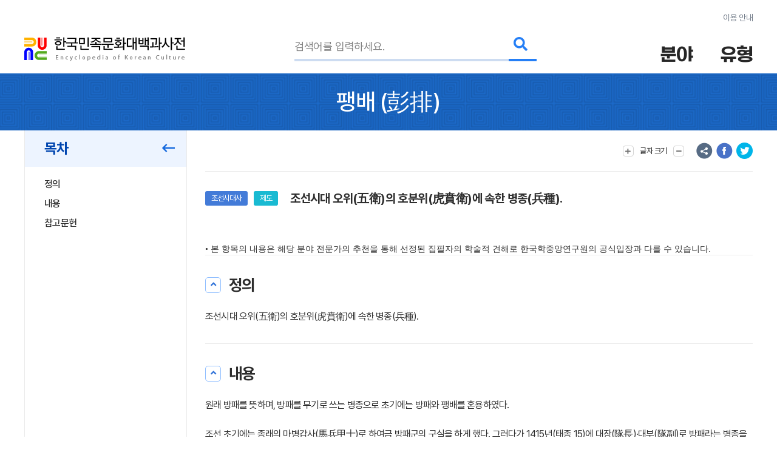

--- FILE ---
content_type: text/html; charset=utf-8
request_url: https://www.google.com/recaptcha/api2/anchor?ar=1&k=6LcoUyEjAAAAAMzUR534N0qC1GhpghxRauRFkStf&co=aHR0cHM6Ly9lbmN5a29yZWEuYWtzLmFjLmtyOjQ0Mw..&hl=en&v=PoyoqOPhxBO7pBk68S4YbpHZ&size=invisible&sa=submit&anchor-ms=20000&execute-ms=30000&cb=8speoeo6laba
body_size: 48650
content:
<!DOCTYPE HTML><html dir="ltr" lang="en"><head><meta http-equiv="Content-Type" content="text/html; charset=UTF-8">
<meta http-equiv="X-UA-Compatible" content="IE=edge">
<title>reCAPTCHA</title>
<style type="text/css">
/* cyrillic-ext */
@font-face {
  font-family: 'Roboto';
  font-style: normal;
  font-weight: 400;
  font-stretch: 100%;
  src: url(//fonts.gstatic.com/s/roboto/v48/KFO7CnqEu92Fr1ME7kSn66aGLdTylUAMa3GUBHMdazTgWw.woff2) format('woff2');
  unicode-range: U+0460-052F, U+1C80-1C8A, U+20B4, U+2DE0-2DFF, U+A640-A69F, U+FE2E-FE2F;
}
/* cyrillic */
@font-face {
  font-family: 'Roboto';
  font-style: normal;
  font-weight: 400;
  font-stretch: 100%;
  src: url(//fonts.gstatic.com/s/roboto/v48/KFO7CnqEu92Fr1ME7kSn66aGLdTylUAMa3iUBHMdazTgWw.woff2) format('woff2');
  unicode-range: U+0301, U+0400-045F, U+0490-0491, U+04B0-04B1, U+2116;
}
/* greek-ext */
@font-face {
  font-family: 'Roboto';
  font-style: normal;
  font-weight: 400;
  font-stretch: 100%;
  src: url(//fonts.gstatic.com/s/roboto/v48/KFO7CnqEu92Fr1ME7kSn66aGLdTylUAMa3CUBHMdazTgWw.woff2) format('woff2');
  unicode-range: U+1F00-1FFF;
}
/* greek */
@font-face {
  font-family: 'Roboto';
  font-style: normal;
  font-weight: 400;
  font-stretch: 100%;
  src: url(//fonts.gstatic.com/s/roboto/v48/KFO7CnqEu92Fr1ME7kSn66aGLdTylUAMa3-UBHMdazTgWw.woff2) format('woff2');
  unicode-range: U+0370-0377, U+037A-037F, U+0384-038A, U+038C, U+038E-03A1, U+03A3-03FF;
}
/* math */
@font-face {
  font-family: 'Roboto';
  font-style: normal;
  font-weight: 400;
  font-stretch: 100%;
  src: url(//fonts.gstatic.com/s/roboto/v48/KFO7CnqEu92Fr1ME7kSn66aGLdTylUAMawCUBHMdazTgWw.woff2) format('woff2');
  unicode-range: U+0302-0303, U+0305, U+0307-0308, U+0310, U+0312, U+0315, U+031A, U+0326-0327, U+032C, U+032F-0330, U+0332-0333, U+0338, U+033A, U+0346, U+034D, U+0391-03A1, U+03A3-03A9, U+03B1-03C9, U+03D1, U+03D5-03D6, U+03F0-03F1, U+03F4-03F5, U+2016-2017, U+2034-2038, U+203C, U+2040, U+2043, U+2047, U+2050, U+2057, U+205F, U+2070-2071, U+2074-208E, U+2090-209C, U+20D0-20DC, U+20E1, U+20E5-20EF, U+2100-2112, U+2114-2115, U+2117-2121, U+2123-214F, U+2190, U+2192, U+2194-21AE, U+21B0-21E5, U+21F1-21F2, U+21F4-2211, U+2213-2214, U+2216-22FF, U+2308-230B, U+2310, U+2319, U+231C-2321, U+2336-237A, U+237C, U+2395, U+239B-23B7, U+23D0, U+23DC-23E1, U+2474-2475, U+25AF, U+25B3, U+25B7, U+25BD, U+25C1, U+25CA, U+25CC, U+25FB, U+266D-266F, U+27C0-27FF, U+2900-2AFF, U+2B0E-2B11, U+2B30-2B4C, U+2BFE, U+3030, U+FF5B, U+FF5D, U+1D400-1D7FF, U+1EE00-1EEFF;
}
/* symbols */
@font-face {
  font-family: 'Roboto';
  font-style: normal;
  font-weight: 400;
  font-stretch: 100%;
  src: url(//fonts.gstatic.com/s/roboto/v48/KFO7CnqEu92Fr1ME7kSn66aGLdTylUAMaxKUBHMdazTgWw.woff2) format('woff2');
  unicode-range: U+0001-000C, U+000E-001F, U+007F-009F, U+20DD-20E0, U+20E2-20E4, U+2150-218F, U+2190, U+2192, U+2194-2199, U+21AF, U+21E6-21F0, U+21F3, U+2218-2219, U+2299, U+22C4-22C6, U+2300-243F, U+2440-244A, U+2460-24FF, U+25A0-27BF, U+2800-28FF, U+2921-2922, U+2981, U+29BF, U+29EB, U+2B00-2BFF, U+4DC0-4DFF, U+FFF9-FFFB, U+10140-1018E, U+10190-1019C, U+101A0, U+101D0-101FD, U+102E0-102FB, U+10E60-10E7E, U+1D2C0-1D2D3, U+1D2E0-1D37F, U+1F000-1F0FF, U+1F100-1F1AD, U+1F1E6-1F1FF, U+1F30D-1F30F, U+1F315, U+1F31C, U+1F31E, U+1F320-1F32C, U+1F336, U+1F378, U+1F37D, U+1F382, U+1F393-1F39F, U+1F3A7-1F3A8, U+1F3AC-1F3AF, U+1F3C2, U+1F3C4-1F3C6, U+1F3CA-1F3CE, U+1F3D4-1F3E0, U+1F3ED, U+1F3F1-1F3F3, U+1F3F5-1F3F7, U+1F408, U+1F415, U+1F41F, U+1F426, U+1F43F, U+1F441-1F442, U+1F444, U+1F446-1F449, U+1F44C-1F44E, U+1F453, U+1F46A, U+1F47D, U+1F4A3, U+1F4B0, U+1F4B3, U+1F4B9, U+1F4BB, U+1F4BF, U+1F4C8-1F4CB, U+1F4D6, U+1F4DA, U+1F4DF, U+1F4E3-1F4E6, U+1F4EA-1F4ED, U+1F4F7, U+1F4F9-1F4FB, U+1F4FD-1F4FE, U+1F503, U+1F507-1F50B, U+1F50D, U+1F512-1F513, U+1F53E-1F54A, U+1F54F-1F5FA, U+1F610, U+1F650-1F67F, U+1F687, U+1F68D, U+1F691, U+1F694, U+1F698, U+1F6AD, U+1F6B2, U+1F6B9-1F6BA, U+1F6BC, U+1F6C6-1F6CF, U+1F6D3-1F6D7, U+1F6E0-1F6EA, U+1F6F0-1F6F3, U+1F6F7-1F6FC, U+1F700-1F7FF, U+1F800-1F80B, U+1F810-1F847, U+1F850-1F859, U+1F860-1F887, U+1F890-1F8AD, U+1F8B0-1F8BB, U+1F8C0-1F8C1, U+1F900-1F90B, U+1F93B, U+1F946, U+1F984, U+1F996, U+1F9E9, U+1FA00-1FA6F, U+1FA70-1FA7C, U+1FA80-1FA89, U+1FA8F-1FAC6, U+1FACE-1FADC, U+1FADF-1FAE9, U+1FAF0-1FAF8, U+1FB00-1FBFF;
}
/* vietnamese */
@font-face {
  font-family: 'Roboto';
  font-style: normal;
  font-weight: 400;
  font-stretch: 100%;
  src: url(//fonts.gstatic.com/s/roboto/v48/KFO7CnqEu92Fr1ME7kSn66aGLdTylUAMa3OUBHMdazTgWw.woff2) format('woff2');
  unicode-range: U+0102-0103, U+0110-0111, U+0128-0129, U+0168-0169, U+01A0-01A1, U+01AF-01B0, U+0300-0301, U+0303-0304, U+0308-0309, U+0323, U+0329, U+1EA0-1EF9, U+20AB;
}
/* latin-ext */
@font-face {
  font-family: 'Roboto';
  font-style: normal;
  font-weight: 400;
  font-stretch: 100%;
  src: url(//fonts.gstatic.com/s/roboto/v48/KFO7CnqEu92Fr1ME7kSn66aGLdTylUAMa3KUBHMdazTgWw.woff2) format('woff2');
  unicode-range: U+0100-02BA, U+02BD-02C5, U+02C7-02CC, U+02CE-02D7, U+02DD-02FF, U+0304, U+0308, U+0329, U+1D00-1DBF, U+1E00-1E9F, U+1EF2-1EFF, U+2020, U+20A0-20AB, U+20AD-20C0, U+2113, U+2C60-2C7F, U+A720-A7FF;
}
/* latin */
@font-face {
  font-family: 'Roboto';
  font-style: normal;
  font-weight: 400;
  font-stretch: 100%;
  src: url(//fonts.gstatic.com/s/roboto/v48/KFO7CnqEu92Fr1ME7kSn66aGLdTylUAMa3yUBHMdazQ.woff2) format('woff2');
  unicode-range: U+0000-00FF, U+0131, U+0152-0153, U+02BB-02BC, U+02C6, U+02DA, U+02DC, U+0304, U+0308, U+0329, U+2000-206F, U+20AC, U+2122, U+2191, U+2193, U+2212, U+2215, U+FEFF, U+FFFD;
}
/* cyrillic-ext */
@font-face {
  font-family: 'Roboto';
  font-style: normal;
  font-weight: 500;
  font-stretch: 100%;
  src: url(//fonts.gstatic.com/s/roboto/v48/KFO7CnqEu92Fr1ME7kSn66aGLdTylUAMa3GUBHMdazTgWw.woff2) format('woff2');
  unicode-range: U+0460-052F, U+1C80-1C8A, U+20B4, U+2DE0-2DFF, U+A640-A69F, U+FE2E-FE2F;
}
/* cyrillic */
@font-face {
  font-family: 'Roboto';
  font-style: normal;
  font-weight: 500;
  font-stretch: 100%;
  src: url(//fonts.gstatic.com/s/roboto/v48/KFO7CnqEu92Fr1ME7kSn66aGLdTylUAMa3iUBHMdazTgWw.woff2) format('woff2');
  unicode-range: U+0301, U+0400-045F, U+0490-0491, U+04B0-04B1, U+2116;
}
/* greek-ext */
@font-face {
  font-family: 'Roboto';
  font-style: normal;
  font-weight: 500;
  font-stretch: 100%;
  src: url(//fonts.gstatic.com/s/roboto/v48/KFO7CnqEu92Fr1ME7kSn66aGLdTylUAMa3CUBHMdazTgWw.woff2) format('woff2');
  unicode-range: U+1F00-1FFF;
}
/* greek */
@font-face {
  font-family: 'Roboto';
  font-style: normal;
  font-weight: 500;
  font-stretch: 100%;
  src: url(//fonts.gstatic.com/s/roboto/v48/KFO7CnqEu92Fr1ME7kSn66aGLdTylUAMa3-UBHMdazTgWw.woff2) format('woff2');
  unicode-range: U+0370-0377, U+037A-037F, U+0384-038A, U+038C, U+038E-03A1, U+03A3-03FF;
}
/* math */
@font-face {
  font-family: 'Roboto';
  font-style: normal;
  font-weight: 500;
  font-stretch: 100%;
  src: url(//fonts.gstatic.com/s/roboto/v48/KFO7CnqEu92Fr1ME7kSn66aGLdTylUAMawCUBHMdazTgWw.woff2) format('woff2');
  unicode-range: U+0302-0303, U+0305, U+0307-0308, U+0310, U+0312, U+0315, U+031A, U+0326-0327, U+032C, U+032F-0330, U+0332-0333, U+0338, U+033A, U+0346, U+034D, U+0391-03A1, U+03A3-03A9, U+03B1-03C9, U+03D1, U+03D5-03D6, U+03F0-03F1, U+03F4-03F5, U+2016-2017, U+2034-2038, U+203C, U+2040, U+2043, U+2047, U+2050, U+2057, U+205F, U+2070-2071, U+2074-208E, U+2090-209C, U+20D0-20DC, U+20E1, U+20E5-20EF, U+2100-2112, U+2114-2115, U+2117-2121, U+2123-214F, U+2190, U+2192, U+2194-21AE, U+21B0-21E5, U+21F1-21F2, U+21F4-2211, U+2213-2214, U+2216-22FF, U+2308-230B, U+2310, U+2319, U+231C-2321, U+2336-237A, U+237C, U+2395, U+239B-23B7, U+23D0, U+23DC-23E1, U+2474-2475, U+25AF, U+25B3, U+25B7, U+25BD, U+25C1, U+25CA, U+25CC, U+25FB, U+266D-266F, U+27C0-27FF, U+2900-2AFF, U+2B0E-2B11, U+2B30-2B4C, U+2BFE, U+3030, U+FF5B, U+FF5D, U+1D400-1D7FF, U+1EE00-1EEFF;
}
/* symbols */
@font-face {
  font-family: 'Roboto';
  font-style: normal;
  font-weight: 500;
  font-stretch: 100%;
  src: url(//fonts.gstatic.com/s/roboto/v48/KFO7CnqEu92Fr1ME7kSn66aGLdTylUAMaxKUBHMdazTgWw.woff2) format('woff2');
  unicode-range: U+0001-000C, U+000E-001F, U+007F-009F, U+20DD-20E0, U+20E2-20E4, U+2150-218F, U+2190, U+2192, U+2194-2199, U+21AF, U+21E6-21F0, U+21F3, U+2218-2219, U+2299, U+22C4-22C6, U+2300-243F, U+2440-244A, U+2460-24FF, U+25A0-27BF, U+2800-28FF, U+2921-2922, U+2981, U+29BF, U+29EB, U+2B00-2BFF, U+4DC0-4DFF, U+FFF9-FFFB, U+10140-1018E, U+10190-1019C, U+101A0, U+101D0-101FD, U+102E0-102FB, U+10E60-10E7E, U+1D2C0-1D2D3, U+1D2E0-1D37F, U+1F000-1F0FF, U+1F100-1F1AD, U+1F1E6-1F1FF, U+1F30D-1F30F, U+1F315, U+1F31C, U+1F31E, U+1F320-1F32C, U+1F336, U+1F378, U+1F37D, U+1F382, U+1F393-1F39F, U+1F3A7-1F3A8, U+1F3AC-1F3AF, U+1F3C2, U+1F3C4-1F3C6, U+1F3CA-1F3CE, U+1F3D4-1F3E0, U+1F3ED, U+1F3F1-1F3F3, U+1F3F5-1F3F7, U+1F408, U+1F415, U+1F41F, U+1F426, U+1F43F, U+1F441-1F442, U+1F444, U+1F446-1F449, U+1F44C-1F44E, U+1F453, U+1F46A, U+1F47D, U+1F4A3, U+1F4B0, U+1F4B3, U+1F4B9, U+1F4BB, U+1F4BF, U+1F4C8-1F4CB, U+1F4D6, U+1F4DA, U+1F4DF, U+1F4E3-1F4E6, U+1F4EA-1F4ED, U+1F4F7, U+1F4F9-1F4FB, U+1F4FD-1F4FE, U+1F503, U+1F507-1F50B, U+1F50D, U+1F512-1F513, U+1F53E-1F54A, U+1F54F-1F5FA, U+1F610, U+1F650-1F67F, U+1F687, U+1F68D, U+1F691, U+1F694, U+1F698, U+1F6AD, U+1F6B2, U+1F6B9-1F6BA, U+1F6BC, U+1F6C6-1F6CF, U+1F6D3-1F6D7, U+1F6E0-1F6EA, U+1F6F0-1F6F3, U+1F6F7-1F6FC, U+1F700-1F7FF, U+1F800-1F80B, U+1F810-1F847, U+1F850-1F859, U+1F860-1F887, U+1F890-1F8AD, U+1F8B0-1F8BB, U+1F8C0-1F8C1, U+1F900-1F90B, U+1F93B, U+1F946, U+1F984, U+1F996, U+1F9E9, U+1FA00-1FA6F, U+1FA70-1FA7C, U+1FA80-1FA89, U+1FA8F-1FAC6, U+1FACE-1FADC, U+1FADF-1FAE9, U+1FAF0-1FAF8, U+1FB00-1FBFF;
}
/* vietnamese */
@font-face {
  font-family: 'Roboto';
  font-style: normal;
  font-weight: 500;
  font-stretch: 100%;
  src: url(//fonts.gstatic.com/s/roboto/v48/KFO7CnqEu92Fr1ME7kSn66aGLdTylUAMa3OUBHMdazTgWw.woff2) format('woff2');
  unicode-range: U+0102-0103, U+0110-0111, U+0128-0129, U+0168-0169, U+01A0-01A1, U+01AF-01B0, U+0300-0301, U+0303-0304, U+0308-0309, U+0323, U+0329, U+1EA0-1EF9, U+20AB;
}
/* latin-ext */
@font-face {
  font-family: 'Roboto';
  font-style: normal;
  font-weight: 500;
  font-stretch: 100%;
  src: url(//fonts.gstatic.com/s/roboto/v48/KFO7CnqEu92Fr1ME7kSn66aGLdTylUAMa3KUBHMdazTgWw.woff2) format('woff2');
  unicode-range: U+0100-02BA, U+02BD-02C5, U+02C7-02CC, U+02CE-02D7, U+02DD-02FF, U+0304, U+0308, U+0329, U+1D00-1DBF, U+1E00-1E9F, U+1EF2-1EFF, U+2020, U+20A0-20AB, U+20AD-20C0, U+2113, U+2C60-2C7F, U+A720-A7FF;
}
/* latin */
@font-face {
  font-family: 'Roboto';
  font-style: normal;
  font-weight: 500;
  font-stretch: 100%;
  src: url(//fonts.gstatic.com/s/roboto/v48/KFO7CnqEu92Fr1ME7kSn66aGLdTylUAMa3yUBHMdazQ.woff2) format('woff2');
  unicode-range: U+0000-00FF, U+0131, U+0152-0153, U+02BB-02BC, U+02C6, U+02DA, U+02DC, U+0304, U+0308, U+0329, U+2000-206F, U+20AC, U+2122, U+2191, U+2193, U+2212, U+2215, U+FEFF, U+FFFD;
}
/* cyrillic-ext */
@font-face {
  font-family: 'Roboto';
  font-style: normal;
  font-weight: 900;
  font-stretch: 100%;
  src: url(//fonts.gstatic.com/s/roboto/v48/KFO7CnqEu92Fr1ME7kSn66aGLdTylUAMa3GUBHMdazTgWw.woff2) format('woff2');
  unicode-range: U+0460-052F, U+1C80-1C8A, U+20B4, U+2DE0-2DFF, U+A640-A69F, U+FE2E-FE2F;
}
/* cyrillic */
@font-face {
  font-family: 'Roboto';
  font-style: normal;
  font-weight: 900;
  font-stretch: 100%;
  src: url(//fonts.gstatic.com/s/roboto/v48/KFO7CnqEu92Fr1ME7kSn66aGLdTylUAMa3iUBHMdazTgWw.woff2) format('woff2');
  unicode-range: U+0301, U+0400-045F, U+0490-0491, U+04B0-04B1, U+2116;
}
/* greek-ext */
@font-face {
  font-family: 'Roboto';
  font-style: normal;
  font-weight: 900;
  font-stretch: 100%;
  src: url(//fonts.gstatic.com/s/roboto/v48/KFO7CnqEu92Fr1ME7kSn66aGLdTylUAMa3CUBHMdazTgWw.woff2) format('woff2');
  unicode-range: U+1F00-1FFF;
}
/* greek */
@font-face {
  font-family: 'Roboto';
  font-style: normal;
  font-weight: 900;
  font-stretch: 100%;
  src: url(//fonts.gstatic.com/s/roboto/v48/KFO7CnqEu92Fr1ME7kSn66aGLdTylUAMa3-UBHMdazTgWw.woff2) format('woff2');
  unicode-range: U+0370-0377, U+037A-037F, U+0384-038A, U+038C, U+038E-03A1, U+03A3-03FF;
}
/* math */
@font-face {
  font-family: 'Roboto';
  font-style: normal;
  font-weight: 900;
  font-stretch: 100%;
  src: url(//fonts.gstatic.com/s/roboto/v48/KFO7CnqEu92Fr1ME7kSn66aGLdTylUAMawCUBHMdazTgWw.woff2) format('woff2');
  unicode-range: U+0302-0303, U+0305, U+0307-0308, U+0310, U+0312, U+0315, U+031A, U+0326-0327, U+032C, U+032F-0330, U+0332-0333, U+0338, U+033A, U+0346, U+034D, U+0391-03A1, U+03A3-03A9, U+03B1-03C9, U+03D1, U+03D5-03D6, U+03F0-03F1, U+03F4-03F5, U+2016-2017, U+2034-2038, U+203C, U+2040, U+2043, U+2047, U+2050, U+2057, U+205F, U+2070-2071, U+2074-208E, U+2090-209C, U+20D0-20DC, U+20E1, U+20E5-20EF, U+2100-2112, U+2114-2115, U+2117-2121, U+2123-214F, U+2190, U+2192, U+2194-21AE, U+21B0-21E5, U+21F1-21F2, U+21F4-2211, U+2213-2214, U+2216-22FF, U+2308-230B, U+2310, U+2319, U+231C-2321, U+2336-237A, U+237C, U+2395, U+239B-23B7, U+23D0, U+23DC-23E1, U+2474-2475, U+25AF, U+25B3, U+25B7, U+25BD, U+25C1, U+25CA, U+25CC, U+25FB, U+266D-266F, U+27C0-27FF, U+2900-2AFF, U+2B0E-2B11, U+2B30-2B4C, U+2BFE, U+3030, U+FF5B, U+FF5D, U+1D400-1D7FF, U+1EE00-1EEFF;
}
/* symbols */
@font-face {
  font-family: 'Roboto';
  font-style: normal;
  font-weight: 900;
  font-stretch: 100%;
  src: url(//fonts.gstatic.com/s/roboto/v48/KFO7CnqEu92Fr1ME7kSn66aGLdTylUAMaxKUBHMdazTgWw.woff2) format('woff2');
  unicode-range: U+0001-000C, U+000E-001F, U+007F-009F, U+20DD-20E0, U+20E2-20E4, U+2150-218F, U+2190, U+2192, U+2194-2199, U+21AF, U+21E6-21F0, U+21F3, U+2218-2219, U+2299, U+22C4-22C6, U+2300-243F, U+2440-244A, U+2460-24FF, U+25A0-27BF, U+2800-28FF, U+2921-2922, U+2981, U+29BF, U+29EB, U+2B00-2BFF, U+4DC0-4DFF, U+FFF9-FFFB, U+10140-1018E, U+10190-1019C, U+101A0, U+101D0-101FD, U+102E0-102FB, U+10E60-10E7E, U+1D2C0-1D2D3, U+1D2E0-1D37F, U+1F000-1F0FF, U+1F100-1F1AD, U+1F1E6-1F1FF, U+1F30D-1F30F, U+1F315, U+1F31C, U+1F31E, U+1F320-1F32C, U+1F336, U+1F378, U+1F37D, U+1F382, U+1F393-1F39F, U+1F3A7-1F3A8, U+1F3AC-1F3AF, U+1F3C2, U+1F3C4-1F3C6, U+1F3CA-1F3CE, U+1F3D4-1F3E0, U+1F3ED, U+1F3F1-1F3F3, U+1F3F5-1F3F7, U+1F408, U+1F415, U+1F41F, U+1F426, U+1F43F, U+1F441-1F442, U+1F444, U+1F446-1F449, U+1F44C-1F44E, U+1F453, U+1F46A, U+1F47D, U+1F4A3, U+1F4B0, U+1F4B3, U+1F4B9, U+1F4BB, U+1F4BF, U+1F4C8-1F4CB, U+1F4D6, U+1F4DA, U+1F4DF, U+1F4E3-1F4E6, U+1F4EA-1F4ED, U+1F4F7, U+1F4F9-1F4FB, U+1F4FD-1F4FE, U+1F503, U+1F507-1F50B, U+1F50D, U+1F512-1F513, U+1F53E-1F54A, U+1F54F-1F5FA, U+1F610, U+1F650-1F67F, U+1F687, U+1F68D, U+1F691, U+1F694, U+1F698, U+1F6AD, U+1F6B2, U+1F6B9-1F6BA, U+1F6BC, U+1F6C6-1F6CF, U+1F6D3-1F6D7, U+1F6E0-1F6EA, U+1F6F0-1F6F3, U+1F6F7-1F6FC, U+1F700-1F7FF, U+1F800-1F80B, U+1F810-1F847, U+1F850-1F859, U+1F860-1F887, U+1F890-1F8AD, U+1F8B0-1F8BB, U+1F8C0-1F8C1, U+1F900-1F90B, U+1F93B, U+1F946, U+1F984, U+1F996, U+1F9E9, U+1FA00-1FA6F, U+1FA70-1FA7C, U+1FA80-1FA89, U+1FA8F-1FAC6, U+1FACE-1FADC, U+1FADF-1FAE9, U+1FAF0-1FAF8, U+1FB00-1FBFF;
}
/* vietnamese */
@font-face {
  font-family: 'Roboto';
  font-style: normal;
  font-weight: 900;
  font-stretch: 100%;
  src: url(//fonts.gstatic.com/s/roboto/v48/KFO7CnqEu92Fr1ME7kSn66aGLdTylUAMa3OUBHMdazTgWw.woff2) format('woff2');
  unicode-range: U+0102-0103, U+0110-0111, U+0128-0129, U+0168-0169, U+01A0-01A1, U+01AF-01B0, U+0300-0301, U+0303-0304, U+0308-0309, U+0323, U+0329, U+1EA0-1EF9, U+20AB;
}
/* latin-ext */
@font-face {
  font-family: 'Roboto';
  font-style: normal;
  font-weight: 900;
  font-stretch: 100%;
  src: url(//fonts.gstatic.com/s/roboto/v48/KFO7CnqEu92Fr1ME7kSn66aGLdTylUAMa3KUBHMdazTgWw.woff2) format('woff2');
  unicode-range: U+0100-02BA, U+02BD-02C5, U+02C7-02CC, U+02CE-02D7, U+02DD-02FF, U+0304, U+0308, U+0329, U+1D00-1DBF, U+1E00-1E9F, U+1EF2-1EFF, U+2020, U+20A0-20AB, U+20AD-20C0, U+2113, U+2C60-2C7F, U+A720-A7FF;
}
/* latin */
@font-face {
  font-family: 'Roboto';
  font-style: normal;
  font-weight: 900;
  font-stretch: 100%;
  src: url(//fonts.gstatic.com/s/roboto/v48/KFO7CnqEu92Fr1ME7kSn66aGLdTylUAMa3yUBHMdazQ.woff2) format('woff2');
  unicode-range: U+0000-00FF, U+0131, U+0152-0153, U+02BB-02BC, U+02C6, U+02DA, U+02DC, U+0304, U+0308, U+0329, U+2000-206F, U+20AC, U+2122, U+2191, U+2193, U+2212, U+2215, U+FEFF, U+FFFD;
}

</style>
<link rel="stylesheet" type="text/css" href="https://www.gstatic.com/recaptcha/releases/PoyoqOPhxBO7pBk68S4YbpHZ/styles__ltr.css">
<script nonce="X2t3OWovE1IiiaJhQGhtug" type="text/javascript">window['__recaptcha_api'] = 'https://www.google.com/recaptcha/api2/';</script>
<script type="text/javascript" src="https://www.gstatic.com/recaptcha/releases/PoyoqOPhxBO7pBk68S4YbpHZ/recaptcha__en.js" nonce="X2t3OWovE1IiiaJhQGhtug">
      
    </script></head>
<body><div id="rc-anchor-alert" class="rc-anchor-alert"></div>
<input type="hidden" id="recaptcha-token" value="[base64]">
<script type="text/javascript" nonce="X2t3OWovE1IiiaJhQGhtug">
      recaptcha.anchor.Main.init("[\x22ainput\x22,[\x22bgdata\x22,\x22\x22,\[base64]/[base64]/MjU1Ong/[base64]/[base64]/[base64]/[base64]/[base64]/[base64]/[base64]/[base64]/[base64]/[base64]/[base64]/[base64]/[base64]/[base64]/[base64]\\u003d\x22,\[base64]\\u003d\x22,\x22wpLDrcOgwqvCrsOew6XDp8OhLsKsVn3DvsKiRlIDw7nDjx3CssK9BsKawrpFwoDCkMOYw6YswqXCmHAZA8OHw4IfKU8hXWg7VH4McMOMw49oZRnDrWLCoxUwPV/ChMOyw41JVHhdwqcZSktrMQV1w7Jmw5gFwogawrXCmT/DlEHCvgPCuzPDlVx8HBQhZ3bCnARiEsOGwpHDtWzCtMKPbsO7NsO1w5jDpcK4NsKMw65pwrbDrifCgsKyYzAqGyE1woEOHg0jw7AYwrVCOMKbHcOxwq8kHnHCog7DvX/[base64]/wpsHMcKrFsK8DsOZWzsVwrNRFMKWworCpXDCkhBUwoPCoMKBHcOsw68PRcKvdjQIwqd9wqM4fMKPFcKIYMOIVVRiwpnChMOHIkAYYk1aJkpCZVXDsGMMNsOnTMO7woHDmcKEbCFHQsOtEgg+e8KYw5/Dtil5wo9JdDfClld+TG/[base64]/[base64]/CsyvCti7DmGzDpB/Dt1Rqw4DCpiHDuMOiw7jCoijCnMODcghJwodvw4EDwoLDmsO7XRZRwpIJwoJGfsKuS8OpU8OVdXBlbsKNLTvDt8OHQ8KkTyVBwp/Dv8Ohw5vDs8KbDHsMw6ECKBXDiH7DqcObAcK0wrDDlQ3DpcOXw6VYw5UJwqxqwrpWw6DCsgpnw40seSB0wqHDqcK+w7PCt8KhwoDDk8K4w7QHSUQYUcKFw4gHcEd/HCRVE2bDiMKiwrAPFMK7w6EZd8KUfU/DijXDncKQwpbDhnAGw6fClyF0HMK8w7/[base64]/[base64]/DpMKEOMKuw7vDmcOFVMONwqPCm8OJwpDDucOfQylSw7rDiBjDp8KYw4pZTcKOwpJMWMOeKsOFEg7CnMO2AsOYdcOswpw2aMKSw4nDsUolwooPFmxiFsOQDAbCgGJXH8ObY8K7w67DvxLDgXDDgVRDw7jCkmVqwpfDqiB0HR7DusONw747w413PxTCj3EZw4/CsXwcN2zDhcOOw4rDuClDTcKXw4I/w73Cl8KVwoPDnMO1OcKOwp4jIMKwfcOWasKHH3IswqPCscKnNsKZVzFAAMOSIijDhcODw7EhHBvDsFnCtxjChsOlwpPDlQjCvmjCg8O3wroFw5RkwqIjwpjDo8K5w7jCsxoGw7hVai7Dn8K3wqg2U3o4J21/cTrDmsOUcS4mKS9iRMO3GsO8A8KRdznCkcOPHibDs8KlJMK1w5HDvDVXARENwo4fa8OBwrTCsAtsJMK0VgXDpsOywo9ww58ZBsO7IRzDnRjCoB0Aw4gNw6/DiMK+w6HCsHoyAFRcT8OkIsONHcOyw5zDoy9mwrHCpsOaUw0RUMOSZsO2wrTDkcO2FhnDg8Klw7YVw7YVbT/[base64]/DpXzChSwac8O4w7RcwpxkesKBwo3DvgTDtFvDo8Kmw6/Dl3hnfhppwoHDkjMew57CtBHCj3XClUojwqR9aMKmw4UHwrt7w6Z+PsKew4jDi8OPw6wdXnrCh8KvfAcjXMKOS8OddzHDksOnAcK1JBZwR8KoT0TCtMO4w5DDg8K1dijDlcOzw4/Dn8KyfTwEwrbDoW3CsWIswp4GFsKZwq8zwrkEcsOIwpfCvy7CklkGwpfCssOWBQbCj8OHw7MCHMKqIgXDgWfDkcOew7bChT3CmMKOdjLDqQLDhB1yesKow5krw6Nnw4ApwqIgwq48XGByB11Lc8Knw6PDkcKRblTCoz/CqsOFw5lUwpHCr8KsbzHCgnx3X8OILcOgLC3DtyoBFcOBBzDCu2nDk3ILw59/cnfCsjVYw5BqQjvDmDfDssKATknDpg3CuDPCmsO5PQ8GPndmwppowo9owqhlM1BWw7vDtsKfw4XDtAYQwpIwwpvDs8Oiw4oNwoDDncKOJiYYwqZ7SxBywoHCi3hKVcO7wpLCjHljTXfCi2Bsw53CiGUhw5bCgsOpZjx7BCPDjGXDjhQ5VGxBwoEnw4E/GMOOwpPCrcO2TggGw55zARLCi8OLw6w6wpskw5nCny/[base64]/Dv8K0cMOTwpB0OMOSw50JHyfDoHtdw7ZCw4h5w5Q9w4jCncO2Ox3CtGnDoAjCkjPDnsOYwq3CsMOcSMO0QMOcanJEw4Yow7bCsX7DusOpNcO8w4kOw6fDng5BMyHCjh/CqSVwwoDDmS9+IwfDvMK4dilPwoZ9GMKDIlnCmxZfcMOJw7FBw6jDusOASlXDr8O2wot/KcKeSn7DlUEXwqR7wodZIUtbwpHCmsO8wo9jKEQ8CD/[base64]/CrcKGeGHDu8Oww68Qw6lWwrh6Hm/DnsOeKMKff8KcZnx7wonDt3BbHA/[base64]/DkzXCmMKzw59CY8OQwpQ4wrgow4PDmMKPAkJGw7HCmkAVI8KUB8O/KcOJwobDnQkyYMKlwrjCg8OeA0NSw5zDsMOowrdtQcOhw4HCuBcwT13CuDTDp8O+wo01w5TDrsOCw7TDoxPDoXXCvA7DjcOPwrNgw4xXcMKNwoFvTBgTfsKIJ2xmFsKpwo57w6jCoQ/[base64]/[base64]/CgHFrwoDCtsOYw7/CiTPDrcOEXnwXFsKqw4TDr1xSw73Dn8Obwo3DkcKTFDXCin1FM3kYdBXDs03Cl2rDjAI2wrZOw6zDicOLfWoNw6LDrsOTw50YUUzDoMKiFMOCFMOoOcKTw4t5Enlgw7hyw4HDvlDDosK/fsKgw6bDlMKyw4DDigV8cxlAw4lAfsOOw44HHQzDmDXCr8OPw5nDn8K1w7/CtMK5O1XDtsK5wqDCgnHCrsOZXHjCocOEwrDDjVDCnRsPwoxAw7HDocOVHUNDN0rCi8OfwrjCkcKtdMO6W8ObKMKvdcKpPcOtewDCsCJyH8KRw5vCn8KswobDhlJbCMOOwrjDgcOXGkl/wofCnsKMZVTDoFQHfwTCuAgee8O8YzvDnhwMcSDDnsKXVW7Dq1kzw6xFCsK7VcKnw7/Dh8OrwoBzwovCtTDDocK9wpfClGsrw63DosOcwpYawpVNOMOWwowrWsOFVk0awqHCvcOGw65nwpNbwrfCsMKfZcOKScOwXsKgXcKVw6NtaRfDkz3CssOkwrAbKsOXRsKqPAjDhcKowpM+wrPChALDsVPCgsKAwpZxw4URBsK8wqrDicO/L8Kcc8O7wobCl2tEw6hVVRNow642wpwswpspVA4dwrHDmgQoY8OOwq0cw7/[base64]/w4t3woYKRcOXdmrDo21qw5vDhRHDqUkmw6gBWMOVwr1nwqHDk8OuwqB7a0ENwpnChMOkclTCo8OWQsKhw5wtw5gyJ8OKB8OcKsKKwr8xOMOOVRDCo30DZAokw5jDrUENwrvDn8KbbMKMLsOWwqjDvsKkGHDDlMOCP3kqw4TCucOrPcOefXHDjMKzfg/CucObwqh/w4I8wo3Dn8OQViJLd8O+QmbDp1pzBcOCGz7CtMOQwqRSThvCu27CjFbCpRLDtBIIw7pBw4jCi1TDvREFQsONZQYNw6/CqcKWHnPCmhTCj8KDw7wfwotPw6lAZCfCmWrCtMOawrEjw4IrNmwcw6NBMMK6VcKqQ8O0wqF9w5HDpwQWw63DvMKRbDXCs8KNw5pmwqfCkcK5EMOzXkTCuSjDnT/CnlXCnDbDhF15wp5jwoXDisOBw6YRwqo3D8OwCDRHw6bCr8Orw6bDuWxRw4gpw4LCr8Ouw5xyawbCucKQUsO+w6cJw4DCsMKMHMKfLklMw4MMAnpgw6bDmWXCpz/CtsK0wrU4AkfCtcKND8Odw6AtIXPCosK7HcKNw53Cj8OqXcKdRBwMScKZITMLw63Du8KNCMK3w68fJ8KHDmM6VnAIwr0Qf8KfwqbClkrCnXvCuwkgw7/[base64]/CjH/CmBBWY8Ouw5XCssKndg1NwqciwqJEw4VLWTY1wqgsw5/ChDnCncKkG3FrCMOIMGUzwpYhVUcNNhYebV4lF8KESMOLYcOiBQXCmDzDrnZmwqUNVm4hwpzDuMKtw73DgsKwXFTDrxhewp9+w5lCecKCS1LDjA5wZMOYPcOAw7/[base64]/Dh8OxfcKkAHxza8KfEwTDkCXDrsKjHMOwwrHDrcOiPyRkwqrDvMOwwocHw5TCjB/DrsOVw4PDhsOKw5/CicO7w4AuAC5HIAfDrm4sw4QlwpBfAXR1F2nDt8OCw77Ct3vCsMOcFyfDihbChMOhCsOVLX7CrcOvNsKswpoFFGd1P8KvwpNvw6nDtQJ3wqDCt8KkOcKMw7YSw4AdY8O1CQDCjMKMIcKKIHRswpDCjMOeKMK9w7oKwr5ybjobw7fDgANZNMKLDsK0dHJlw6dOw7/Cm8Oqf8OvwoVvYMOtOMKpawBVwrnDm8KACMKPO8KKdMO1EsOaeMK6R3QJJsOcwr4PwqvDnsOFw5pVCCXChMOsw4/CgTdcNhIxwonCgXw6w77Dtk7CrsKswr8GVQnCuMK0CT/[base64]/CqcO5TDPCvRtZZcK3EcKsO8KYw5JSAkfDucKWw4rCjsK9wrvCmSDCsmjDjF7DhDLCkDbCv8KOw5fDlVXCsFlBU8ORwpDChxDCilfDmx5iw6UZwq/Cu8KNw7HDtGUqV8K9w6PDusK4d8OJwqXDs8KLw5DCnw9Sw5NSwpxsw6Vawq7CrS5lwohbGlTDoMOfSjXDm2DCoMOODMOswpZWw7YnZMOPwonDm8KWEEjCsGQEBijDnyhbwr8hwp/DuEMJO1XDnGg4HsKjY39Rw5EMGDRPw6LDl8K8NRZ7woVLw5puw7gMZMOwCsOSwofCoMKlwojDssO1wqRGw5zCuyVLwo/DiA/CgcK/Oy3CglbDmMOoEsK3BiQ0w4kWw6hbJGHCqyZ7woo4w7x3Hi5ZLcOrA8OFF8KtCcO5wr9gw5rDjsK5FWDDk35ZwrZXUsK4w4HDm0Z9CGXCoQDDnm8zw6zCqUxxX8OXG2XCmX/Cu2dNYS3CusODw65ULMKtP8O9w5Ekwr8Ew5ZjJkctwrzDnMKCw7HCtWtLwoLDsUgMK0NFJcOUw5bDtmvCtQYxwr7DtxAsR0ciK8OMP0rCpMK1wrfDpsKDQH/DsCFuEsKOwoImV1TCusKBwpsTBHEyfMOZw63DsgjDi8OfwpcKSxvCu2Jww6BPw75qG8OnJjvDgFjDusONw644w4x5XRHDq8KAV2zDhcOQw7rCicO/OSt6L8K/wqbDj2wgKFV7wq0rAEvDoFbCgQ9xeMOIw50zw5LCiHLCulrCmDfDuXXCim3Dh8KOSMOWQwcdw6kNOmt/wpd2wr0JB8K2bQc2fgYgHBJUwrjCvTvCjDfCocOSw5cZwokew7HDvMKrw49QcMOuwobCuMOMRCnDnUrDn8KRw6MqwowPwocBIkvDtmZNw7tNaj/[base64]/ZUTCnMO2bTk+IsKFw4E7w5MiC8OSw5xUw5VwwrVDH8OSPMKiw6FNUzVuw7xGwrPClMOzSsOTZRfCtMOhw5VTw4/DlsKmBsORw6XDncOCwqYkw77Cl8O3P3HDindwwrbDr8OWJGdBVcOVDnTDscKCw7lKw6rDkMKCwoMWwr/DmnpTw7d3wow+wq0cbz7Cl0LComHCjnfCoMOWdlTDqExMUMKXUT7DnsKAw6oNHjFheE91F8Omw53CtcOXHnjCtD48MlkZZWDCmS1NUAYGXhckacKXGG/DnMOFDcK9wp7DvcKjdmUPRmfCqcKbS8Kgw6jCs0jDt2bDosONwqzCtj1aIMKdwqXCgA/[base64]/DgUlPwrzCjltNw5fCjCkrwrQWw78uwrwVw49Vw4ciCcKUw6rDuG/Cr8O8YMK6OMKyw7/[base64]/wr0OwpvCmsO5wpE3FMK7KsKiYUbDisOVw4HDlCLDoMKKJcOaQMOSLUZSdjIBwpBcw7Fgw6jDtzDCnAN5UcORNBPDqXlUecO8w4HDh3VwwofDlCpzThXCmlXDqGlEw7A5S8Offxgow5ILDw9xwpnCtg/ChsKYw7tVI8OLMsO+NMKRw4wmI8Kmw7/Do8OyXcKPw6zDmsOXNVjDjsKow7wmP0TChDLDqSMSFMOwfls/w4fClkrCkMOxM0DCg31Xw7BUw6/CksOLwobCosKbSj/CinvDocKKwrDCvsO7YsORw4gMwrbChcKldxEjdwNNAsKVwrXDmnDDkHrDsiNpwoZ/[base64]/w4XCjFPCmhjDlyordwzDuhbCsBpWQBBpw6zDjMO4OkfDoWZwFw9SasOKwpXDgWx+w5MVw70Mw6UFwr/[base64]/CqgYQw5PCk8Ohwr97w5XDqsKRwprDk24eM8O9w6LCm8Kww5hMVcO+AVLCiMO5NiXDlcKOUcKjdFdYcHpdw54Sckh/bMOMTsKww5TCrsKmwpwlF8KTQ8KcDycVDMKmw5XDq3nCiF/DtFXCinpWNMKhVMO1w6Jyw70pw65rEwHCu8O5dk3DocK7cMK8w6Fww7tFKcOQw5/CrsO8wqfDuCrDhcKrw6LCvsKKck3DslQcdsKdwofDp8OswphLBlsgLQ/CqXlvwoPCkFsmw5LCqMKyw6bCl8OuwpbDsRTDm8ODw7jDpk/CtXvCgMKWPR9WwqF7RE3CpsOsw6rCnVrClH3DtMK+JUpZw74lw7YKHwUnLyl5WR4AE8KzJsKgE8KxwrTDpDfCvcOow5dmQCVvHWHCn1wIw4PCl8K3w5jDvHogwrrDlAYlw6/CliYpwqA8Z8OZwrJNJ8OpwqkeTgwvw6nDgnVMXmEPVsKxw6YdVU48YcOCC2bCgMKbNXDDsMOYFMKfe0XDo8KWwqZ+B8KlwrdYwr7DtC9/wrvDpCXDuBrCnsObw6nCihZOMsOww7gVazfCgcKdM0oewpQwFsOAUyRPTMO4wrBOWsKpwp7CnXrCh8Kbwq8Cw4lDJcOWw64jcXIhfxBew5MncgjDiCIkw5bDsMKpd2EhXMK0CcK5JBNVwqTDuGt6UgxLNMKjwozDnz0Cwpd/[base64]/[base64]/Cr8OzUcKHw6HDm8Oxw57CusK1wollw6sBwqNHw6TDkl3Cl0bDgF/[base64]/Co8OOw7HCp3vCg8OOdjbDlSwVwqVtw5p2woTCjMK0wqQOPMKpZBbCtB3CjzrCv0PDrHM1wpzDl8KtHA5Bw6hDTMODwosNU8O8GENxccKtK8KfSsKtw4PCjljDt088NcKuGy/CqsKGwoHDnGZowrhNF8OnG8Ovw5PDhE52wpTCv0Byw5XDtcKewrLDgcKjwqrDnGvDohB1w6nDiRHCkcKGFVY/w7DCs8OIDkTDqsKcw5cZVF3DuGfDpcK5wq/CuxQvwoHCnzDCgsOPw78kwp8Tw7HDvx8qSMK8wrLDs2siGcOrMMKwKzrDgsKwVBzClcKTw4sfwoURMTHCjsOvwpUNYsONwoYZTsOjSMOSMsOMZwZMw5NLw4BjwoLDukjDtgzCnsOawpvCtcK3bsKJw6jCmDrDl8ODf8OeU0EuOCMGZcK6wo3Cmic+w7HCnF/DtAnCmFpAwrfDt8K8w5huNWw8w4/CkVfDv8KMPERuw5BebcKxw7QwwqJTw7PDuGnCn2dyw5oRwrk+wo/[base64]/CilLCtMOGw4LDscOAAsOLWMKwAMOcUsK5woF8FcOBw67DtUddfcO+YcKdSsOFGMOdIzrDucKawr8LAwHDkBnCiMOJw43DhGQLwplQw5rDoRTCjiVTwqbCu8ONw7LDuFpQw41tLMO+L8KUwpB3eMKyFBgjw5XDmV/[base64]/[base64]/DqVTCr8KzfWYJw4s/[base64]/w5/DlsOTwqQqUMOkHcOlwqLDjcKfwotpf1A1w5RYw4rDrArCiDwHbQoLKFzCqsKSScKZw6N9FcOJRcOHEDoUJsOYKiJYwoVmw5E2W8KbbcO+wp7ClXPCnickGsOlw6/DpBlYfMO8DMO4Vkg6w7/ChsO+Gl7DoMKqw404bSjDi8Kvw6BEUMKgXxTDgl5swrpywoDDrMOHeMO/wrDCgsKdwrjCol5bw6LCsMKoPRjDhsKcw5ldJcK3Ti8SAMOJW8Kzw6DDlW4JFsOkdcOQw6HDgh3CpsO0WsOULinCiMKgPMK1w4AdUXkrNsKbH8OAw5DCgcKBwotuaMKLf8Orw7Zrw5/CmsKsGmHCkhVjwq0yVVgtwr3DjijCjMKSeVR1w5YGS0rCmMO7wq7DmMOdwpLCtcKbwqvDrXUawqXCpVfCvMKuwrEhQBPDlsOLwrrCpMKpwpZZwo/DjTw3VHrDrAzCpxQCamHDrgoPwo/[base64]/[base64]/aBZUwpFPNBgYw4zCusKYw4PCl8KowobDgcKFwrJSbsOhw7zCiMO5w5UJQzLChWc4Em0ow480w6BEwq7CsWXDvGsGMlTDgMOEDFzCjC3DjsKBEQbDi8Kfw6rCpMKVekdtf1FyJcKdw4sNGC3CjXJVw4/CnEZOw5IwwprDs8Ojf8O5w4vDlsK4AnTDmMK9BsKLwpt7wqbDhMKqS1rDhkU+wp/[base64]/DqcOyw44zXlrCgCJzwovDqF/DusOyOMKoVMKQUz3CrMKHV1LDp14yScKoDcOKw7w9w7ZGMSpxwrlOw5kIZ8OqO8Kmwo97NMOzw6TCp8K7BjRew7s2w5TDriomw7XDscKyIzbDg8Kbw4ghM8OuTcK2wo3DkcOILcOJTwFywpQzAMOGfsK6worDugViwo5BMBB8wo/DqMKxLcO/wocmw5rDrsO9wpnCnn1cLMOxY8O+OgTCulrCqsKSwoHDosKhwrjDhcOGHGxgwoh4Vgg/XMOrWB7ChMOne8KMS8KYw4TCgDHDjCgiw4Jxw4diwr/DkUFiCcOowobDoHlkw7BzMMK1w6/CpMOQwrlHMcOlZypPw7jDrMOGbsO8esK+C8Oxwpg9w4rCjycLw594Lisxw47Cq8OBwqjCnXR7fcOew4TDn8KWTMOtG8OkdzsBw75nw4TCrMO8w4rCgsOcK8OqwoFvwpIUY8OVwqrCi0tvasOeWsOGwp9hBVrDq3/[base64]/wpDDscKtwq7DgMKaw5vDu8OkPWEJdWI3woLCgwx/UMKcY8OCLMOFw4I0wqrDpApFwoM0wp97wpZmRUILw5JRSWoXR8KrJcKkLE4Iw4PDqMOqw5rCsAw2fsOKTB/Ci8ObHcKATV3Cv8O4w5ocJcKfSsKvw753VMOTc8KAw7Axw45cwqPDncOgwr3DjBzDn8KSw7kuDMK2OMK5R8KSYGfDnsO/fwpSLAYJw5d+wofDpcKhwqEMw6bDjBMEwq3Cl8OmwqTDscOAwobCqcKmE8KoNMKQFFEidcKCM8K8N8O/w54vwrcmRyorcsKqw4wYW8OTw4rCr8O6w7oFIxXCucKRN8Oywr7DkjrDhjgmw48nw75Mw6wjM8O6XMOhwqgAajzCtF3ChCnCucOOdWRrVWtHw5bDrENqDMOdwp5bwqAKwpDDix3DnMOzMsOYRMKIJ8O8woQjwpoPak4wCWlTwrQXw7glw504Rx/Dk8KYTMOmw5cAw5XCvcKgw4vCnmJXwq7CrcOtPsKgwrXCuMKZM1nCrUDDuMKAwrfDmsKuQ8O0PzrCm8KrwoTDgCDDgcO0PTzClcK5VmMWw4Eyw6fDiU3Dq0bDjcKvw4gwNEPCtn/DqMKkfMO0EcOvC8O/aCjDi1pQwptDS8OdFBBVJhZhwqjCscKbVEXDmsOnw7nDuMKORAkVY2nDucOgFsO3Yw08FWlwwpHCpyBUw6HCucOqXiJrw4XCm8Kcw792w5UMwpTCo0huwrEzMBAVw6TDs8KFw5bCpEfDvkxkdMKIe8OEwqDDs8OFw4cBJ2pHOQk/S8OjccORAsOsBAfCjMKUW8OlG8OBwqPChBTCgz8qJW0Zw57DvcOlPiLCqcKeAG7Ct8KRTSLCnyLChWzDrQjCmcO5wp0Kw7/DjkJrXDzCkMOOJMO8wrlseRzCkMK6MGQ4wokueg5eBxo4w73Cg8K/wq1xwqvDhsKeNcOkX8KFAnPCjMKCJsO1RMOXw4BiBT7Cu8OFMsOvDsKOwr1Bbz9Ywo/Dklh1S8Ozwq7DkMKlwp9ww7fChgVhABwTLMKgO8KXw6QUwpl2QcKxYHVswp7CnkvDqGDDoMKYw4XCisKMwrIrw5tYO8OSw6jCs8Kve0nCuyxIwoPDtHd/[base64]/[base64]/DssOqfBjCtXfDpQc+w7AWXlRiCzvDm3vCm8OYAT5Tw6EPwpNpw5fDo8Kjw7EqKsKfw6hZwqoGwrvCnTbDpTfCkMKlw6fDl3vCnMOEwpzChyLCnsOxY8OkLhzCvRbCiB3DhMKdNkZnwpDDq8Kww4plVklmwq/DsV/DsMK3fxzClMOaw7fDvMK4wqbCmMK5wp8UwrrCvmfCvTjCvgHDgMO9FDbCk8O+HMOOccKjHktrwoHCin3Dh1A/wpnCpsKlwoNzLcO/Ki5XX8K5w58tw6TCg8OHF8ORdyJ1wrnDlWjDsVoVCzrDnMOewpdiw59ww6/[base64]/RAPCncOYVg3Cgh43wrXCisK6UB7DoyMuw7XDuMKlw5nCjMKMwogUw5xTHxUuKcO7wqjDgRXCjDNNUzbDr8OlfsOEw6zDoMKuw6rChcKJw6PCvzV0wrBzAMKxQcO6w5jCgV4EwocNTMKtJcOmwo3Dm8Oywq1DPsONwqk7PMK8Wk1ewp/CqcOQw5LDtgY6FHc1QsKAwrrDigAHw4U5W8OKwqVORMOywqrDp2kVwo83w6ggwoYww4jCuWLChcK0BiXCmEDDscO/[base64]/SMKiNsOMNF/DncOYwp/DgTDDvnl4EMKjwqTDlsKPw79bw6YPw5XCmVfDrzZqHcOPwobCjsOWID9XTcKdw6x5wqvDvHHCgcKpVW0Lw45nwpg/EcKmYl9OR8OKe8OZw5HCo0dkwpNSwozDgUQlw58Sw4XDmcOuSsKpw7DDug5Hw6tJaAYqw7HDr8Ojw6HDlcK9cFbDo37Cv8KqTjsbPVTDiMKaL8O4UAxqOwICF33Cp8KJGGQXUlRvw7vDmyPDosKuw4tNw6bCtGs7wrIywoVyRlDDrMOgDsKqwr/[base64]/DtlXDksO5EcO2GB/DgMKUQkwSbF1sQ8OgEw44w4JcdcKJw6F1w5LCs1pMwr/Dl8KWw5bDt8OHHcKMZXkeIC92bCnDl8K8PR5zUcKiMnLChsKqw5DDkDUrw5HCn8O7bAxfw68YGcKqJsKrahzDhMKcwqBiSRrDrcOPbsOjw5M5w4zChwvCgkDCiylwwqJAwpjCiMKvwpQIDSrDtMOCwqbCpRptw7fCuMKJLcKWwoXDgQLDqsO4w43Dt8K7wqzCk8O/wonDlhPDvMOpw7sqSDtTwrTCk8OIw6rDmyElPS/CjydAX8KZFsO5w4rDtMKWwq9JwotfD8OWWyHCkAPDiEPChMKrEMOqw7ltHsOATMO8wpTCrcOlFMOiRMK0w6rCj3kvAsKaajHCkh/DkmvDu0krw4kqGFTDuMKiwqPDo8KvKcKPBsK+VMKUYMKgEV5Yw5cgfEI8w5/CgcOPMmfCtMKPIMOQwqQwwpMuXcOswpbDrMKPK8ORRAHDk8KbIC5MVH7CslgNw6sLwrjDpsK8XMKoQsKOwr5OwpcUAlVuHDHDoMOiwoDDv8KiQXNCC8OTKwMNw4d/JntmAcOwQsOVfjXCiCTClgF2wqzCpEHClAzDt0ptw4VPTSwWS8KRVsKiHR9yDB9HMsOLwrfDpzXDqcOvw6jDu2rCj8KWw4spJ1bDusKlAMK3SjV3w61iw5TCkcOAwpPDscK4wrlsD8Ofw7FvKsODN1w/bjTCqnfCkWTDqMKCwqLCoMK+wpXCkjhDMsO4HQnDs8KbwqJ3O3DDgFrDu0TCosKawpDCt8OPw5tLD2TCqBnCpERALMKpwr7DqDHDujzCnHtNMsOiwrYiAzUQGcKawrI+w4DCsMOgw7VwwoTDjAd8woLDshDDucKFw61ORW/DvzbDg1bCkAnCocOewr5Sw7zCoFt4SsKYdBrDqDsrHgjCmXfDpsOnw6vCs8KSwrvDhAvDg0UOX8OOwrTCpcOOM8KUwqBkwqnDtcK7wrRGwrIPw4ZPJsOVw65XaMO3woUNw4dKX8Kyw5xHw5vDk1l5wr7DosK1XSvCqn5Cbx/CksOAPMOQwpbCu8O4w5IaJ0rCp8O0w4XCuMO/XsK2KAfCvn9nwrwxw6jClcK5wrzClsKwC8KSw4B5wrQdwqvCv8KDR0Q3G1Bfw4wtwp0fwrzCt8Knw7bDqhjDvEjDjcKZBSPCr8KAScOlXsKdTMKaXSvDp8OAwoliwr/[base64]/DqgfCosOGw4rCuMO9WRBcw5PCqH7DpsOiWQHDq8OuEcOvwq/CgTzClMO7CcOIO2XChkJOwqzDqMK+Q8OIwpfCt8O5w4HDlRgFw53Cj2EVwrlgwphIwpPCgMOQLWLDpFFnRQgKZiRvPMOiwqRrJMOiw7Rqw4XDl8KtJcOawpdeER8Hw4ZBDTBNw4oca8OWRS1pwqHCl8KfwqYqcMOMTcO/wp3CosKPwrFjwo7Dl8K/[base64]/w4F+QMK5Nz8YwrfCqsKxXxPDqQJgNMKVelvDvMKhw5VjC8O5w75sw4LDhMKqD1IewpvCt8KFZ2wPw7jDsgfDhGrDp8OxMMOJBHQxw5/Din3DnmPDq29Qwqlda8ODwqnDiUxwwqs6wqQRacONwpkxOyzDhAXDtcKnw41BNMKxwpRFw5FZw7pQwqh6w6I9w6/ClsOKDXPCoyFxw5Bsw6LDknnDkA90w61hw719w5siwpHDgzgjaMKFUMOww7rCl8OXw6hgwpfDqMOrwojDnCMowrkOw5DDriLCiWvDp3DCk1TCtcOEw6bDmcOSZX1xwrIrw7/CmUzCi8O7wrHDkgIGLF/DvcO9XX0aD8K7ZQRPw5zDhTjCi8KbFyjCucOALcKKwo/[base64]/wqLCh8KfbMOgwrbCimLCvEzCuk90w7XDkHbCg8KlHH4hYcO+w4XDgBRtIC/DlMOgEsK/wr/DsgLDhcOBNcO3EGRLa8OZesO+eiEtQMOKHMKXwpXCnMOGwqXDhxFaw4p+w6/[base64]/PxZUwqvCn0LCmW7CucK7worDtMK5cy3CiVHCmTx2fXbCpVrChRnCv8OxFBDDuMKswrrDu3tsw5hRw7TDkg/[base64]/CoBzDi8OEw4NGwqV/[base64]/DrsK8fMO3woJHYMOow6rChsKfGzLCiUzCvMKlZsOOw4jCqjHCoywRWsOxMsORwrfDrzDDvMKzw5bCo8KFwqkjKhrCgsOnMms6acKpwq8xw7I6wqPCm3pcwpwGwr/CuywVCGMEJ0PDncO3QcKfIBsWw75odsKRwokka8KhwrkqwrDDjlcBXcKqNXVqEsOdc0zCqVjCl8OtTjfDj14OwrdRXBwsw5bCjiXCs01IMx8cw73DuypFw7dWw5N/w7pMJsK5w6/[base64]/CnsKmwrZOw4fCo1d5fWrDni3CnMOlXizCssKuMHJrOsOwDcKHHMOCwosmw5PCmjV/fMKIHMKvCsKKB8OBdRDCsVfCjnXDnMOKAsOYOsOzw5h9a8KQW8OQwrg9wqAUGkgzRMOdUR7DlsKhwoLDiMK7w4zCmMK2GMKsd8OwW8OvIsOswqUBwprCqSnCrERGYG7CnsKDYULDhDcFRD/Dk2EDw5YvC8KvSE3CrTVBwrINw7HCnyXDjsK8w71Gwqpyw7tHeG7Dk8OHwoBHQkVcwp7CiinCpMOmNcOgccOgwrnCkRBiRxJpbmnDlljDmXjDu0fDplosYQscYcKHBQ3CsmDCiXTDvcKUw5/Dj8OSIMK8w7owBsOFOsOxw4nCnSLCqzFPIMKgwp0eRlVRTDAiOsKYWXLDtMKWwociw5tMw6ReJy/Dpi7Cj8Okwo7CqFgJw7zCrVxhwpzDoBTDkS4RMTfDssKdw63Cr8Kfwq9ww67DsknCiMO9wqzCikLCmV/ChsOoUVdLIsOMw559wqPDn2Vqw71Xw7FCOcObw6YdYzvCo8K4wq5mwoU6f8OPHcKPwpZWwqU+w7Bew4vCiAvCrsOHQ1/Co2QNw7XCgcOnw6JPVRnDgsKDw7tqwoN7QR/[base64]/[base64]/DokkEHDbDqxLDmD96WGPCmcOZwprDmMKtwrXCrmk7w4DCpMKUwpkfAcOWZsKGw6wxw5l4wo/DhsOjwqdUL013C8Kpangaw5Z5woVwPiZJNxbCn1rCnsKjw61OKTccwrvCq8OZw4QywqXCisOlwo0WasOXQ2bDriwcdk7Dun7CrcOhwrNWwot/JilOwobCkQBtQlZZQcKWw63DpyvDpMKfLsOQDQdTeSTCtUfCosOOw6LCgS/CrcKaFMKiw5sNw77DqMOww5dFM8ObFMOjwq7CnDVuATfDgSHDpFvCg8KVZMOTCioBw7hWIkzChcKkMsKSw4MrwqIrw5EHw6HDpsKvwqjDr0chHFnDtsOEwqrDgcOAwqPDjA5swoNWw4TCrWPCgMOdTMKgwp3DmMKYAMOuTFk9IsOfwqnDvSHDoMOSQMK/w7d4woYewrjCosOBwrvDhl3CvsKSNMKQwpvDvcKLYsK1w7g0wqYww5doUsKEwo1swq4WU1DChWzDkMOyd8OZw7XDgE/CkAhyN17DuMOmw5DDi8OMw7HCucO+w5jDqDfCqHQ5wqhgw4XDrMK8wpXDkMO4wq7CiyDDkMOAdFBeSzdVwrXDoj/DjcOvQcOoFMK4woHCgMOPScO5w5vCgQvDn8OSXMK3Hy/CoA48woNJwotmf8OrwrnCoTclwop0STB1wpPCom3DkMKPScOtw6DDk34pUBPCnThLdU/DoVt0w5EjcMKewrZodsOAwqU3wrAiNcKHG8Klw5fDk8KhwrATAVvDgFHClUA/cVgkwoQyworCqMKVw5YYR8O1w6HCly3CgBPDiHfCkcKZwo9jw5rDpsO9bMOmZcKTw60AwoZnaxPDlMOGw6LCgMKLTEzDn8KKwo/[base64]/[base64]/Dv8OewqQ5wp3Dvk7DmcOlP8KgZiUTCMOhS8KLA2LDv2zDtwtTS8K6wqfDkMKvwp7Dk0vDkMOEw5PDuGDCkANXw6IfwqFKwqNhwq3DgcO5w6fDvcOxwr8aGgUkI0/CvMOPwqBWZ8OQZjg5wr41wqTDpMK1w5dBw4xgwpPDlcKiw7bCoMOBw6h7KlfDv3XCtwEuw6cFw6U9w63DhUVqw6kPUcO/SMOewr7CuglTWcKEE8OrwppDw5d1w6AMw4TDhUImwoNvNzZnBsOtIMO+wqPDtlg6XcODHkdaJX5PFUILw7jCtMOsw4QLw6kWUTMyGsKbw601wqwgwprDqRQFw4vCqGATwpnCmypsIA44RjJ0eWdsw5QbbMKcTcKHGhbDnn/CnsKvw7IVSjDDlF19wojCp8KPw4XDvsKMw5zDh8OMw7UOw5DDuTbCmMKgSMOuwqlWw7tTw49BBsO9a0HDoBFxw7LDscOXUkHChxlYwqMxB8ORw5PDrHXDtcKcPwzDi8K6fULCmsOcIwrCnybDg0F7ZcK2w559w6nDrH/DtsKzwoPDu8KdSMOIwrt1w57DpMOhwrBjw5XCpsKFeMOAw4swWcODfgZiw77CmcKhwpIqEn3DvUvCqS1EaSJAw7zChMOswpnDr8KpVMKMw6vDsU4hBcKbwrdkwqHCg8K3JSHCq8KJw6jCnnovw4HCv2ZzwqwqIcKBw4YtF8OATsKfP8OYOMKOw6/[base64]/[base64]/[base64]/[base64]/CvUrDqsKjwpt7wq3DhlzCu8OrakMew6HDqMOib8OpOMOGwofDiWfCqGATfWnCj8OQwpLDkMKGHW7Dl8OLwp/CoWIDd0nCmMK8E8K6HDTDvMOQXMOeBwXDhMOaC8OXYAzCmcO7McOcw7QYw7BawovCs8OHMcKBw7w4w7lFdn7ClMOwX8KDwqDCkcOuwoN8w63CjMOhel8hwqfDg8O2wqd9w43Dl8O3w4sEw5HCpHnDvkp2HTFmw7wIwpvCinPChRrCnl1PaFd4Y8OGQcOKwqXClW/DhAzCg8OWWl46bsKyXC0awpYsW00ewrRmwoHCo8ODwrDDiMO+Uy5Tw6LCjsOvw549CcKmMwrCq8ORw600wpgMXz/DpMOYL2JUNx7DrS7Cghtuw5kRwoI9N8OOwqRcOsOJw5ksW8O3w7MwCXsZCwxQw4jCuA4MUCvDlyMBDMKICwokLxtYZwsmZMOPw4PDvsK3w4NZw5c/QMOhEcOHwr5UwpTDv8OBACkiMB3DgMOjw6hQbcKZwpfCgEkVw67DvQDDjMKHOMKOw4ROXEspAidcw5NkWw/DtcKvecOyMsKse8Kowr7Do8OnbBJxOBHChMOQVyzDmF3CkVYQw45FBcOKwohZw5nCvkdvw7jDr8OewqlGOcKXwofChFrDo8Kvw7tCKDIQwqLCpcObwrvCkhoKSkE6KmzCpcKUwqrCp8Ksw4IOwqEbw5TDgsKaw70JWRzCqUvDsDNId1XCpsK/[base64]/CoTbDtsO6w554AcOHXcOQZF/DnzXCgcKWLE7DkcKPOsK4AlrDrsO6IxUfw57DicKdCsOFO2TClgfDl8OwwrbChUQ1X044w6Y4wrx1w6HCn3XCvsKWwrHDmEc8GTdMwpkUTBgaYTrCmcOZGMOqJA9HGjvCiMKjA0LDocK3TVnDqMO8Y8OxwqsDwpIedj/DssKCw63ChMOLwrrDqcO8wrbDh8KDwoXChcKVbcOiSFPDhWzCisKTXMOmwqheTCVOSg7DqjAvRmTCgy59w5I4Y3VoLcKbwpfDkcO+wr7ChkXDq33DnWR+RMOQIsK+wp5KBWHCmw16w4Zww5/Crzd3wrzDlC7DjCJbRjLDtnnDnTt0w7YuecKVEcKCJAHDjMOYwoXCgcKswqTDksKCF8KYOcOBwoNmwoDDpcOCwowewqfDicKoDGfCiTI0wqnDsyjCqmHCqMKGwrg8woTConDCsiccNMOiw5XCp8ONOi7CrsOAwrc+wonCkTHCqcOWc8OvwojDscKswocBPsOQOsO4w4/[base64]/fcOhwo0hacKpwqvDkFkzRwxZBA9eHcKKw5LCvcKhVsKVwo97w5rCoTTCuSdQw5LCs3nCvcKFwqA3w7TDkEDCvm48w7oUw6rCrxkhwoR4w7bCiw/DrjBdEj1TRSVmwoXCqMOkNsK3UmISacOfwqHClsOuw4PCkMOBw4gJBz7DqR03w5BMYcO7woDDnW7DusK8wrY0w63DksKiWj/DpsKyw7/Dhzo/CkbDl8ODw6NWW1NodMKPw7/[base64]/[base64]\x22],null,[\x22conf\x22,null,\x226LcoUyEjAAAAAMzUR534N0qC1GhpghxRauRFkStf\x22,0,null,null,null,1,[21,125,63,73,95,87,41,43,42,83,102,105,109,121],[1017145,391],0,null,null,null,null,0,null,0,null,700,1,null,0,\[base64]/76lBhnEnQkZnOKMAhk\\u003d\x22,0,1,null,null,1,null,0,0,null,null,null,0],\x22https://encykorea.aks.ac.kr:443\x22,null,[3,1,1],null,null,null,1,3600,[\x22https://www.google.com/intl/en/policies/privacy/\x22,\x22https://www.google.com/intl/en/policies/terms/\x22],\x22UOqyGwM2OR/LzYxfh3WSHvOrbyQjFoFiUrseEwm7oEk\\u003d\x22,1,0,null,1,1768925701998,0,0,[89,95,236],null,[134,114,8],\x22RC-RuuI17bDZzBzyQ\x22,null,null,null,null,null,\x220dAFcWeA52XP6n-ol5aoplduGFSpmcluwFPlseCLTlD5l3X_Q7bmsHrFCfjZzxq-9Os4gCMujO7rpZcugotbluEikFaY05XH5RdA\x22,1769008502205]");
    </script></body></html>

--- FILE ---
content_type: text/html; charset=utf-8
request_url: https://www.google.com/recaptcha/api2/anchor?ar=1&k=6LcoUyEjAAAAAMzUR534N0qC1GhpghxRauRFkStf&co=aHR0cHM6Ly9lbmN5a29yZWEuYWtzLmFjLmtyOjQ0Mw..&hl=en&v=PoyoqOPhxBO7pBk68S4YbpHZ&size=invisible&sa=submit&anchor-ms=20000&execute-ms=30000&cb=q0ggzbyjs2v4
body_size: 48354
content:
<!DOCTYPE HTML><html dir="ltr" lang="en"><head><meta http-equiv="Content-Type" content="text/html; charset=UTF-8">
<meta http-equiv="X-UA-Compatible" content="IE=edge">
<title>reCAPTCHA</title>
<style type="text/css">
/* cyrillic-ext */
@font-face {
  font-family: 'Roboto';
  font-style: normal;
  font-weight: 400;
  font-stretch: 100%;
  src: url(//fonts.gstatic.com/s/roboto/v48/KFO7CnqEu92Fr1ME7kSn66aGLdTylUAMa3GUBHMdazTgWw.woff2) format('woff2');
  unicode-range: U+0460-052F, U+1C80-1C8A, U+20B4, U+2DE0-2DFF, U+A640-A69F, U+FE2E-FE2F;
}
/* cyrillic */
@font-face {
  font-family: 'Roboto';
  font-style: normal;
  font-weight: 400;
  font-stretch: 100%;
  src: url(//fonts.gstatic.com/s/roboto/v48/KFO7CnqEu92Fr1ME7kSn66aGLdTylUAMa3iUBHMdazTgWw.woff2) format('woff2');
  unicode-range: U+0301, U+0400-045F, U+0490-0491, U+04B0-04B1, U+2116;
}
/* greek-ext */
@font-face {
  font-family: 'Roboto';
  font-style: normal;
  font-weight: 400;
  font-stretch: 100%;
  src: url(//fonts.gstatic.com/s/roboto/v48/KFO7CnqEu92Fr1ME7kSn66aGLdTylUAMa3CUBHMdazTgWw.woff2) format('woff2');
  unicode-range: U+1F00-1FFF;
}
/* greek */
@font-face {
  font-family: 'Roboto';
  font-style: normal;
  font-weight: 400;
  font-stretch: 100%;
  src: url(//fonts.gstatic.com/s/roboto/v48/KFO7CnqEu92Fr1ME7kSn66aGLdTylUAMa3-UBHMdazTgWw.woff2) format('woff2');
  unicode-range: U+0370-0377, U+037A-037F, U+0384-038A, U+038C, U+038E-03A1, U+03A3-03FF;
}
/* math */
@font-face {
  font-family: 'Roboto';
  font-style: normal;
  font-weight: 400;
  font-stretch: 100%;
  src: url(//fonts.gstatic.com/s/roboto/v48/KFO7CnqEu92Fr1ME7kSn66aGLdTylUAMawCUBHMdazTgWw.woff2) format('woff2');
  unicode-range: U+0302-0303, U+0305, U+0307-0308, U+0310, U+0312, U+0315, U+031A, U+0326-0327, U+032C, U+032F-0330, U+0332-0333, U+0338, U+033A, U+0346, U+034D, U+0391-03A1, U+03A3-03A9, U+03B1-03C9, U+03D1, U+03D5-03D6, U+03F0-03F1, U+03F4-03F5, U+2016-2017, U+2034-2038, U+203C, U+2040, U+2043, U+2047, U+2050, U+2057, U+205F, U+2070-2071, U+2074-208E, U+2090-209C, U+20D0-20DC, U+20E1, U+20E5-20EF, U+2100-2112, U+2114-2115, U+2117-2121, U+2123-214F, U+2190, U+2192, U+2194-21AE, U+21B0-21E5, U+21F1-21F2, U+21F4-2211, U+2213-2214, U+2216-22FF, U+2308-230B, U+2310, U+2319, U+231C-2321, U+2336-237A, U+237C, U+2395, U+239B-23B7, U+23D0, U+23DC-23E1, U+2474-2475, U+25AF, U+25B3, U+25B7, U+25BD, U+25C1, U+25CA, U+25CC, U+25FB, U+266D-266F, U+27C0-27FF, U+2900-2AFF, U+2B0E-2B11, U+2B30-2B4C, U+2BFE, U+3030, U+FF5B, U+FF5D, U+1D400-1D7FF, U+1EE00-1EEFF;
}
/* symbols */
@font-face {
  font-family: 'Roboto';
  font-style: normal;
  font-weight: 400;
  font-stretch: 100%;
  src: url(//fonts.gstatic.com/s/roboto/v48/KFO7CnqEu92Fr1ME7kSn66aGLdTylUAMaxKUBHMdazTgWw.woff2) format('woff2');
  unicode-range: U+0001-000C, U+000E-001F, U+007F-009F, U+20DD-20E0, U+20E2-20E4, U+2150-218F, U+2190, U+2192, U+2194-2199, U+21AF, U+21E6-21F0, U+21F3, U+2218-2219, U+2299, U+22C4-22C6, U+2300-243F, U+2440-244A, U+2460-24FF, U+25A0-27BF, U+2800-28FF, U+2921-2922, U+2981, U+29BF, U+29EB, U+2B00-2BFF, U+4DC0-4DFF, U+FFF9-FFFB, U+10140-1018E, U+10190-1019C, U+101A0, U+101D0-101FD, U+102E0-102FB, U+10E60-10E7E, U+1D2C0-1D2D3, U+1D2E0-1D37F, U+1F000-1F0FF, U+1F100-1F1AD, U+1F1E6-1F1FF, U+1F30D-1F30F, U+1F315, U+1F31C, U+1F31E, U+1F320-1F32C, U+1F336, U+1F378, U+1F37D, U+1F382, U+1F393-1F39F, U+1F3A7-1F3A8, U+1F3AC-1F3AF, U+1F3C2, U+1F3C4-1F3C6, U+1F3CA-1F3CE, U+1F3D4-1F3E0, U+1F3ED, U+1F3F1-1F3F3, U+1F3F5-1F3F7, U+1F408, U+1F415, U+1F41F, U+1F426, U+1F43F, U+1F441-1F442, U+1F444, U+1F446-1F449, U+1F44C-1F44E, U+1F453, U+1F46A, U+1F47D, U+1F4A3, U+1F4B0, U+1F4B3, U+1F4B9, U+1F4BB, U+1F4BF, U+1F4C8-1F4CB, U+1F4D6, U+1F4DA, U+1F4DF, U+1F4E3-1F4E6, U+1F4EA-1F4ED, U+1F4F7, U+1F4F9-1F4FB, U+1F4FD-1F4FE, U+1F503, U+1F507-1F50B, U+1F50D, U+1F512-1F513, U+1F53E-1F54A, U+1F54F-1F5FA, U+1F610, U+1F650-1F67F, U+1F687, U+1F68D, U+1F691, U+1F694, U+1F698, U+1F6AD, U+1F6B2, U+1F6B9-1F6BA, U+1F6BC, U+1F6C6-1F6CF, U+1F6D3-1F6D7, U+1F6E0-1F6EA, U+1F6F0-1F6F3, U+1F6F7-1F6FC, U+1F700-1F7FF, U+1F800-1F80B, U+1F810-1F847, U+1F850-1F859, U+1F860-1F887, U+1F890-1F8AD, U+1F8B0-1F8BB, U+1F8C0-1F8C1, U+1F900-1F90B, U+1F93B, U+1F946, U+1F984, U+1F996, U+1F9E9, U+1FA00-1FA6F, U+1FA70-1FA7C, U+1FA80-1FA89, U+1FA8F-1FAC6, U+1FACE-1FADC, U+1FADF-1FAE9, U+1FAF0-1FAF8, U+1FB00-1FBFF;
}
/* vietnamese */
@font-face {
  font-family: 'Roboto';
  font-style: normal;
  font-weight: 400;
  font-stretch: 100%;
  src: url(//fonts.gstatic.com/s/roboto/v48/KFO7CnqEu92Fr1ME7kSn66aGLdTylUAMa3OUBHMdazTgWw.woff2) format('woff2');
  unicode-range: U+0102-0103, U+0110-0111, U+0128-0129, U+0168-0169, U+01A0-01A1, U+01AF-01B0, U+0300-0301, U+0303-0304, U+0308-0309, U+0323, U+0329, U+1EA0-1EF9, U+20AB;
}
/* latin-ext */
@font-face {
  font-family: 'Roboto';
  font-style: normal;
  font-weight: 400;
  font-stretch: 100%;
  src: url(//fonts.gstatic.com/s/roboto/v48/KFO7CnqEu92Fr1ME7kSn66aGLdTylUAMa3KUBHMdazTgWw.woff2) format('woff2');
  unicode-range: U+0100-02BA, U+02BD-02C5, U+02C7-02CC, U+02CE-02D7, U+02DD-02FF, U+0304, U+0308, U+0329, U+1D00-1DBF, U+1E00-1E9F, U+1EF2-1EFF, U+2020, U+20A0-20AB, U+20AD-20C0, U+2113, U+2C60-2C7F, U+A720-A7FF;
}
/* latin */
@font-face {
  font-family: 'Roboto';
  font-style: normal;
  font-weight: 400;
  font-stretch: 100%;
  src: url(//fonts.gstatic.com/s/roboto/v48/KFO7CnqEu92Fr1ME7kSn66aGLdTylUAMa3yUBHMdazQ.woff2) format('woff2');
  unicode-range: U+0000-00FF, U+0131, U+0152-0153, U+02BB-02BC, U+02C6, U+02DA, U+02DC, U+0304, U+0308, U+0329, U+2000-206F, U+20AC, U+2122, U+2191, U+2193, U+2212, U+2215, U+FEFF, U+FFFD;
}
/* cyrillic-ext */
@font-face {
  font-family: 'Roboto';
  font-style: normal;
  font-weight: 500;
  font-stretch: 100%;
  src: url(//fonts.gstatic.com/s/roboto/v48/KFO7CnqEu92Fr1ME7kSn66aGLdTylUAMa3GUBHMdazTgWw.woff2) format('woff2');
  unicode-range: U+0460-052F, U+1C80-1C8A, U+20B4, U+2DE0-2DFF, U+A640-A69F, U+FE2E-FE2F;
}
/* cyrillic */
@font-face {
  font-family: 'Roboto';
  font-style: normal;
  font-weight: 500;
  font-stretch: 100%;
  src: url(//fonts.gstatic.com/s/roboto/v48/KFO7CnqEu92Fr1ME7kSn66aGLdTylUAMa3iUBHMdazTgWw.woff2) format('woff2');
  unicode-range: U+0301, U+0400-045F, U+0490-0491, U+04B0-04B1, U+2116;
}
/* greek-ext */
@font-face {
  font-family: 'Roboto';
  font-style: normal;
  font-weight: 500;
  font-stretch: 100%;
  src: url(//fonts.gstatic.com/s/roboto/v48/KFO7CnqEu92Fr1ME7kSn66aGLdTylUAMa3CUBHMdazTgWw.woff2) format('woff2');
  unicode-range: U+1F00-1FFF;
}
/* greek */
@font-face {
  font-family: 'Roboto';
  font-style: normal;
  font-weight: 500;
  font-stretch: 100%;
  src: url(//fonts.gstatic.com/s/roboto/v48/KFO7CnqEu92Fr1ME7kSn66aGLdTylUAMa3-UBHMdazTgWw.woff2) format('woff2');
  unicode-range: U+0370-0377, U+037A-037F, U+0384-038A, U+038C, U+038E-03A1, U+03A3-03FF;
}
/* math */
@font-face {
  font-family: 'Roboto';
  font-style: normal;
  font-weight: 500;
  font-stretch: 100%;
  src: url(//fonts.gstatic.com/s/roboto/v48/KFO7CnqEu92Fr1ME7kSn66aGLdTylUAMawCUBHMdazTgWw.woff2) format('woff2');
  unicode-range: U+0302-0303, U+0305, U+0307-0308, U+0310, U+0312, U+0315, U+031A, U+0326-0327, U+032C, U+032F-0330, U+0332-0333, U+0338, U+033A, U+0346, U+034D, U+0391-03A1, U+03A3-03A9, U+03B1-03C9, U+03D1, U+03D5-03D6, U+03F0-03F1, U+03F4-03F5, U+2016-2017, U+2034-2038, U+203C, U+2040, U+2043, U+2047, U+2050, U+2057, U+205F, U+2070-2071, U+2074-208E, U+2090-209C, U+20D0-20DC, U+20E1, U+20E5-20EF, U+2100-2112, U+2114-2115, U+2117-2121, U+2123-214F, U+2190, U+2192, U+2194-21AE, U+21B0-21E5, U+21F1-21F2, U+21F4-2211, U+2213-2214, U+2216-22FF, U+2308-230B, U+2310, U+2319, U+231C-2321, U+2336-237A, U+237C, U+2395, U+239B-23B7, U+23D0, U+23DC-23E1, U+2474-2475, U+25AF, U+25B3, U+25B7, U+25BD, U+25C1, U+25CA, U+25CC, U+25FB, U+266D-266F, U+27C0-27FF, U+2900-2AFF, U+2B0E-2B11, U+2B30-2B4C, U+2BFE, U+3030, U+FF5B, U+FF5D, U+1D400-1D7FF, U+1EE00-1EEFF;
}
/* symbols */
@font-face {
  font-family: 'Roboto';
  font-style: normal;
  font-weight: 500;
  font-stretch: 100%;
  src: url(//fonts.gstatic.com/s/roboto/v48/KFO7CnqEu92Fr1ME7kSn66aGLdTylUAMaxKUBHMdazTgWw.woff2) format('woff2');
  unicode-range: U+0001-000C, U+000E-001F, U+007F-009F, U+20DD-20E0, U+20E2-20E4, U+2150-218F, U+2190, U+2192, U+2194-2199, U+21AF, U+21E6-21F0, U+21F3, U+2218-2219, U+2299, U+22C4-22C6, U+2300-243F, U+2440-244A, U+2460-24FF, U+25A0-27BF, U+2800-28FF, U+2921-2922, U+2981, U+29BF, U+29EB, U+2B00-2BFF, U+4DC0-4DFF, U+FFF9-FFFB, U+10140-1018E, U+10190-1019C, U+101A0, U+101D0-101FD, U+102E0-102FB, U+10E60-10E7E, U+1D2C0-1D2D3, U+1D2E0-1D37F, U+1F000-1F0FF, U+1F100-1F1AD, U+1F1E6-1F1FF, U+1F30D-1F30F, U+1F315, U+1F31C, U+1F31E, U+1F320-1F32C, U+1F336, U+1F378, U+1F37D, U+1F382, U+1F393-1F39F, U+1F3A7-1F3A8, U+1F3AC-1F3AF, U+1F3C2, U+1F3C4-1F3C6, U+1F3CA-1F3CE, U+1F3D4-1F3E0, U+1F3ED, U+1F3F1-1F3F3, U+1F3F5-1F3F7, U+1F408, U+1F415, U+1F41F, U+1F426, U+1F43F, U+1F441-1F442, U+1F444, U+1F446-1F449, U+1F44C-1F44E, U+1F453, U+1F46A, U+1F47D, U+1F4A3, U+1F4B0, U+1F4B3, U+1F4B9, U+1F4BB, U+1F4BF, U+1F4C8-1F4CB, U+1F4D6, U+1F4DA, U+1F4DF, U+1F4E3-1F4E6, U+1F4EA-1F4ED, U+1F4F7, U+1F4F9-1F4FB, U+1F4FD-1F4FE, U+1F503, U+1F507-1F50B, U+1F50D, U+1F512-1F513, U+1F53E-1F54A, U+1F54F-1F5FA, U+1F610, U+1F650-1F67F, U+1F687, U+1F68D, U+1F691, U+1F694, U+1F698, U+1F6AD, U+1F6B2, U+1F6B9-1F6BA, U+1F6BC, U+1F6C6-1F6CF, U+1F6D3-1F6D7, U+1F6E0-1F6EA, U+1F6F0-1F6F3, U+1F6F7-1F6FC, U+1F700-1F7FF, U+1F800-1F80B, U+1F810-1F847, U+1F850-1F859, U+1F860-1F887, U+1F890-1F8AD, U+1F8B0-1F8BB, U+1F8C0-1F8C1, U+1F900-1F90B, U+1F93B, U+1F946, U+1F984, U+1F996, U+1F9E9, U+1FA00-1FA6F, U+1FA70-1FA7C, U+1FA80-1FA89, U+1FA8F-1FAC6, U+1FACE-1FADC, U+1FADF-1FAE9, U+1FAF0-1FAF8, U+1FB00-1FBFF;
}
/* vietnamese */
@font-face {
  font-family: 'Roboto';
  font-style: normal;
  font-weight: 500;
  font-stretch: 100%;
  src: url(//fonts.gstatic.com/s/roboto/v48/KFO7CnqEu92Fr1ME7kSn66aGLdTylUAMa3OUBHMdazTgWw.woff2) format('woff2');
  unicode-range: U+0102-0103, U+0110-0111, U+0128-0129, U+0168-0169, U+01A0-01A1, U+01AF-01B0, U+0300-0301, U+0303-0304, U+0308-0309, U+0323, U+0329, U+1EA0-1EF9, U+20AB;
}
/* latin-ext */
@font-face {
  font-family: 'Roboto';
  font-style: normal;
  font-weight: 500;
  font-stretch: 100%;
  src: url(//fonts.gstatic.com/s/roboto/v48/KFO7CnqEu92Fr1ME7kSn66aGLdTylUAMa3KUBHMdazTgWw.woff2) format('woff2');
  unicode-range: U+0100-02BA, U+02BD-02C5, U+02C7-02CC, U+02CE-02D7, U+02DD-02FF, U+0304, U+0308, U+0329, U+1D00-1DBF, U+1E00-1E9F, U+1EF2-1EFF, U+2020, U+20A0-20AB, U+20AD-20C0, U+2113, U+2C60-2C7F, U+A720-A7FF;
}
/* latin */
@font-face {
  font-family: 'Roboto';
  font-style: normal;
  font-weight: 500;
  font-stretch: 100%;
  src: url(//fonts.gstatic.com/s/roboto/v48/KFO7CnqEu92Fr1ME7kSn66aGLdTylUAMa3yUBHMdazQ.woff2) format('woff2');
  unicode-range: U+0000-00FF, U+0131, U+0152-0153, U+02BB-02BC, U+02C6, U+02DA, U+02DC, U+0304, U+0308, U+0329, U+2000-206F, U+20AC, U+2122, U+2191, U+2193, U+2212, U+2215, U+FEFF, U+FFFD;
}
/* cyrillic-ext */
@font-face {
  font-family: 'Roboto';
  font-style: normal;
  font-weight: 900;
  font-stretch: 100%;
  src: url(//fonts.gstatic.com/s/roboto/v48/KFO7CnqEu92Fr1ME7kSn66aGLdTylUAMa3GUBHMdazTgWw.woff2) format('woff2');
  unicode-range: U+0460-052F, U+1C80-1C8A, U+20B4, U+2DE0-2DFF, U+A640-A69F, U+FE2E-FE2F;
}
/* cyrillic */
@font-face {
  font-family: 'Roboto';
  font-style: normal;
  font-weight: 900;
  font-stretch: 100%;
  src: url(//fonts.gstatic.com/s/roboto/v48/KFO7CnqEu92Fr1ME7kSn66aGLdTylUAMa3iUBHMdazTgWw.woff2) format('woff2');
  unicode-range: U+0301, U+0400-045F, U+0490-0491, U+04B0-04B1, U+2116;
}
/* greek-ext */
@font-face {
  font-family: 'Roboto';
  font-style: normal;
  font-weight: 900;
  font-stretch: 100%;
  src: url(//fonts.gstatic.com/s/roboto/v48/KFO7CnqEu92Fr1ME7kSn66aGLdTylUAMa3CUBHMdazTgWw.woff2) format('woff2');
  unicode-range: U+1F00-1FFF;
}
/* greek */
@font-face {
  font-family: 'Roboto';
  font-style: normal;
  font-weight: 900;
  font-stretch: 100%;
  src: url(//fonts.gstatic.com/s/roboto/v48/KFO7CnqEu92Fr1ME7kSn66aGLdTylUAMa3-UBHMdazTgWw.woff2) format('woff2');
  unicode-range: U+0370-0377, U+037A-037F, U+0384-038A, U+038C, U+038E-03A1, U+03A3-03FF;
}
/* math */
@font-face {
  font-family: 'Roboto';
  font-style: normal;
  font-weight: 900;
  font-stretch: 100%;
  src: url(//fonts.gstatic.com/s/roboto/v48/KFO7CnqEu92Fr1ME7kSn66aGLdTylUAMawCUBHMdazTgWw.woff2) format('woff2');
  unicode-range: U+0302-0303, U+0305, U+0307-0308, U+0310, U+0312, U+0315, U+031A, U+0326-0327, U+032C, U+032F-0330, U+0332-0333, U+0338, U+033A, U+0346, U+034D, U+0391-03A1, U+03A3-03A9, U+03B1-03C9, U+03D1, U+03D5-03D6, U+03F0-03F1, U+03F4-03F5, U+2016-2017, U+2034-2038, U+203C, U+2040, U+2043, U+2047, U+2050, U+2057, U+205F, U+2070-2071, U+2074-208E, U+2090-209C, U+20D0-20DC, U+20E1, U+20E5-20EF, U+2100-2112, U+2114-2115, U+2117-2121, U+2123-214F, U+2190, U+2192, U+2194-21AE, U+21B0-21E5, U+21F1-21F2, U+21F4-2211, U+2213-2214, U+2216-22FF, U+2308-230B, U+2310, U+2319, U+231C-2321, U+2336-237A, U+237C, U+2395, U+239B-23B7, U+23D0, U+23DC-23E1, U+2474-2475, U+25AF, U+25B3, U+25B7, U+25BD, U+25C1, U+25CA, U+25CC, U+25FB, U+266D-266F, U+27C0-27FF, U+2900-2AFF, U+2B0E-2B11, U+2B30-2B4C, U+2BFE, U+3030, U+FF5B, U+FF5D, U+1D400-1D7FF, U+1EE00-1EEFF;
}
/* symbols */
@font-face {
  font-family: 'Roboto';
  font-style: normal;
  font-weight: 900;
  font-stretch: 100%;
  src: url(//fonts.gstatic.com/s/roboto/v48/KFO7CnqEu92Fr1ME7kSn66aGLdTylUAMaxKUBHMdazTgWw.woff2) format('woff2');
  unicode-range: U+0001-000C, U+000E-001F, U+007F-009F, U+20DD-20E0, U+20E2-20E4, U+2150-218F, U+2190, U+2192, U+2194-2199, U+21AF, U+21E6-21F0, U+21F3, U+2218-2219, U+2299, U+22C4-22C6, U+2300-243F, U+2440-244A, U+2460-24FF, U+25A0-27BF, U+2800-28FF, U+2921-2922, U+2981, U+29BF, U+29EB, U+2B00-2BFF, U+4DC0-4DFF, U+FFF9-FFFB, U+10140-1018E, U+10190-1019C, U+101A0, U+101D0-101FD, U+102E0-102FB, U+10E60-10E7E, U+1D2C0-1D2D3, U+1D2E0-1D37F, U+1F000-1F0FF, U+1F100-1F1AD, U+1F1E6-1F1FF, U+1F30D-1F30F, U+1F315, U+1F31C, U+1F31E, U+1F320-1F32C, U+1F336, U+1F378, U+1F37D, U+1F382, U+1F393-1F39F, U+1F3A7-1F3A8, U+1F3AC-1F3AF, U+1F3C2, U+1F3C4-1F3C6, U+1F3CA-1F3CE, U+1F3D4-1F3E0, U+1F3ED, U+1F3F1-1F3F3, U+1F3F5-1F3F7, U+1F408, U+1F415, U+1F41F, U+1F426, U+1F43F, U+1F441-1F442, U+1F444, U+1F446-1F449, U+1F44C-1F44E, U+1F453, U+1F46A, U+1F47D, U+1F4A3, U+1F4B0, U+1F4B3, U+1F4B9, U+1F4BB, U+1F4BF, U+1F4C8-1F4CB, U+1F4D6, U+1F4DA, U+1F4DF, U+1F4E3-1F4E6, U+1F4EA-1F4ED, U+1F4F7, U+1F4F9-1F4FB, U+1F4FD-1F4FE, U+1F503, U+1F507-1F50B, U+1F50D, U+1F512-1F513, U+1F53E-1F54A, U+1F54F-1F5FA, U+1F610, U+1F650-1F67F, U+1F687, U+1F68D, U+1F691, U+1F694, U+1F698, U+1F6AD, U+1F6B2, U+1F6B9-1F6BA, U+1F6BC, U+1F6C6-1F6CF, U+1F6D3-1F6D7, U+1F6E0-1F6EA, U+1F6F0-1F6F3, U+1F6F7-1F6FC, U+1F700-1F7FF, U+1F800-1F80B, U+1F810-1F847, U+1F850-1F859, U+1F860-1F887, U+1F890-1F8AD, U+1F8B0-1F8BB, U+1F8C0-1F8C1, U+1F900-1F90B, U+1F93B, U+1F946, U+1F984, U+1F996, U+1F9E9, U+1FA00-1FA6F, U+1FA70-1FA7C, U+1FA80-1FA89, U+1FA8F-1FAC6, U+1FACE-1FADC, U+1FADF-1FAE9, U+1FAF0-1FAF8, U+1FB00-1FBFF;
}
/* vietnamese */
@font-face {
  font-family: 'Roboto';
  font-style: normal;
  font-weight: 900;
  font-stretch: 100%;
  src: url(//fonts.gstatic.com/s/roboto/v48/KFO7CnqEu92Fr1ME7kSn66aGLdTylUAMa3OUBHMdazTgWw.woff2) format('woff2');
  unicode-range: U+0102-0103, U+0110-0111, U+0128-0129, U+0168-0169, U+01A0-01A1, U+01AF-01B0, U+0300-0301, U+0303-0304, U+0308-0309, U+0323, U+0329, U+1EA0-1EF9, U+20AB;
}
/* latin-ext */
@font-face {
  font-family: 'Roboto';
  font-style: normal;
  font-weight: 900;
  font-stretch: 100%;
  src: url(//fonts.gstatic.com/s/roboto/v48/KFO7CnqEu92Fr1ME7kSn66aGLdTylUAMa3KUBHMdazTgWw.woff2) format('woff2');
  unicode-range: U+0100-02BA, U+02BD-02C5, U+02C7-02CC, U+02CE-02D7, U+02DD-02FF, U+0304, U+0308, U+0329, U+1D00-1DBF, U+1E00-1E9F, U+1EF2-1EFF, U+2020, U+20A0-20AB, U+20AD-20C0, U+2113, U+2C60-2C7F, U+A720-A7FF;
}
/* latin */
@font-face {
  font-family: 'Roboto';
  font-style: normal;
  font-weight: 900;
  font-stretch: 100%;
  src: url(//fonts.gstatic.com/s/roboto/v48/KFO7CnqEu92Fr1ME7kSn66aGLdTylUAMa3yUBHMdazQ.woff2) format('woff2');
  unicode-range: U+0000-00FF, U+0131, U+0152-0153, U+02BB-02BC, U+02C6, U+02DA, U+02DC, U+0304, U+0308, U+0329, U+2000-206F, U+20AC, U+2122, U+2191, U+2193, U+2212, U+2215, U+FEFF, U+FFFD;
}

</style>
<link rel="stylesheet" type="text/css" href="https://www.gstatic.com/recaptcha/releases/PoyoqOPhxBO7pBk68S4YbpHZ/styles__ltr.css">
<script nonce="GvSFAPSPZjpvKb9GhN1mKg" type="text/javascript">window['__recaptcha_api'] = 'https://www.google.com/recaptcha/api2/';</script>
<script type="text/javascript" src="https://www.gstatic.com/recaptcha/releases/PoyoqOPhxBO7pBk68S4YbpHZ/recaptcha__en.js" nonce="GvSFAPSPZjpvKb9GhN1mKg">
      
    </script></head>
<body><div id="rc-anchor-alert" class="rc-anchor-alert"></div>
<input type="hidden" id="recaptcha-token" value="[base64]">
<script type="text/javascript" nonce="GvSFAPSPZjpvKb9GhN1mKg">
      recaptcha.anchor.Main.init("[\x22ainput\x22,[\x22bgdata\x22,\x22\x22,\[base64]/[base64]/MjU1Ong/[base64]/[base64]/[base64]/[base64]/[base64]/[base64]/[base64]/[base64]/[base64]/[base64]/[base64]/[base64]/[base64]/[base64]/[base64]\\u003d\x22,\[base64]\\u003d\\u003d\x22,\x22woXDm8Kjw6wLN2ldb0PCkMKCw6QmZ8O2PUPDtsKrUELCscO5w5pcVsKJJMKGY8KOBsKRwrRPwobCgB4LwoZrw6vDkRt+wrzCvkInwrrDol1AFsOfwpVqw6HDnmnCjF8fwonCo8O/[base64]/[base64]/YFgWUcK2woDDmsOyw5k3OCU9wphCXE3CtBTDusOYw7TCl8KzW8KVXBPDlEoXwoorw5BkwpvCgzHDuMOhbw3DnVzDrsKAwovDuhbDt2/CtsO4wpx+KADCu20swrhOw4tkw5VgOsONAT9+w6HCjMKGw5nCrSzCswbCoGnCsWDCpRRFScOWDVR2OcKMwoLDtTM1w4/[base64]/R8KjwqbCqcK1wqrCnsOTdmjCgsKiUnHDjRdkSVB0woF/woIRw6jChcO/w7DCsMOVw5spXh7DmGsvw4vCjMKTeQlYw5l9w7lrw7zCisKww4HDm8OLTidiwqM3woBsQSHCisO/w6cgw6JQwodVXSrDsMKYBQEdIm7Cm8KYFMODwoDDt8OUfMKOw5QeZcKWwpQkwovCmcKoekhpwpgGw4JWwrEOw5XDqcKGaMKhw5VFZDjCjFszw7g9SzEvwp8Jw5/DicOJwrbDlcKuwr8twoJeAUDCvMK6wr/[base64]/[base64]/CvmLDjTQqwoEdN3bCnDbDiX1zAsOOw4fCvX7DnMOtYXpsw7RPRU18wrfDrcKxw6gLwo0nw5ZlwpjDnz4/[base64]/DtMKTwpTDscK/wpzDuMOSeVrCvT8tCcKRwrfDt0YTwoBuamvCsQZow7jCs8KtZBDCvcKoZ8Ofw6rDqBkPO8O7wr/CpmYaNsOJw4Efw4tAw5zChwvDsQ06E8ODw65xw4UQw5MYR8OGeDDDt8KVw5QoTsKyOMKWAm3DjsKwCTIPw6Yxw7XCucONYXHCtsORU8O1OcKWYsOuccK4NsOZw43CqgtDw4p/d8OvPsKCw6Jfw6NBcsOgZsO6esO/DcK9w68+fkfCnXPDisOLwprDhMOrS8Knw5rDt8Knw7xgJcKVHMO9w6EOwoB/w5B6wp59woHDgsOQw4bDj2dvRcO1B8O6w4JAwqLCjMKlwpY5VCNTw4jDoEJbLy/CrkY8MMKow6QXwpHCqghXwrvDuG/DtcOvwpPDvMOnw5/Do8OowqgRH8KVBybCgMO0N8KPfsKqwqIPw6rDjlAxw7XDrS5KwpjClk59ehXCiEnCssOSwo/Dq8Opw75xLyp0wrDCv8OgfcKNw6BVw6TCicOuw7rDu8KuNcO4w5DCpUc6woorYw0zw451W8OIcSBSw5sbwp/CrE5lw5bCm8KGNxQgYSnDvQfCvMOjw5/[base64]/CvcKkAMK7MjjDolzCkcOow6M3CUbDrCTDscOSw6jDnXYhVsKJw60iw74nwr0UZz5dOE0Tw53DjEQ5EcKww7NFwpl7w6vCncKuw73Dt1E5wo5WwoMbYxF9w7h/woRFwqHDqBcZw4LCq8Ogw555dMOWf8Kywowaw4fCix/DpsOlw4XDrMKiwrgpYMO5w4ApdsOewozDnsKswopLNsK9wrJSwqTCtS/DuMOBwr9VEMO3UFBfwrPCj8KLKcK/JHlob8Ogw5RmdMKdf8Ktw4suNjA0J8OiEMK1w4t/GsOZdMOvw7x8wp/DmjLDmMOgw5XCk1zDssO0KWnCvMKmDsKEJMO/w7LDoyZwbsKZwpHDm8KLK8Ovw7wuw6PDjkx+w7sZbMKZw5DCksOqRMOORHzClD8ScmJzTiLCnirCosKbWH4dwpLDv3x8wpzDrsKXw7XCusOrAUDCunfDsgDDqGR3O8OcIy0gwrTCi8OJDcOfOUIPTsKAw4gXw4DDtcOydsK0fHDDqTvCmsK+NcOdKMKbw5Yww7/Dihc6SMK5w5oNwptGw5RCw5B8w5YTwrHDicKdQGrDrw55Dw/DkUvCgD46WSo5wo0uw4rDr8Oawq1wUsKZHnJWO8OmFcKcVMKFw4BMw49SYcO7IEVywp/CssKawpTCozcJUFnCtEFJKMKBNUzCgW/CrnjCpsKhJsOdw7fChcKIVsO9XxnCjsOIwqEmw6gGW8KmwqDDujrDqsK/SFMOwpUXw6vDjBTDigjCkQktwoVoEhfCmMODwrTDnMKRUsO5wr/CtiLDjRl9eFvCoxQpW3J/wpzDg8OUAcKSw40ow6/Cr1LCrMOkPErCg8OGwpfClxwpw5VhwpDCvWPDhsO2wq8GwoAzCRrDvXDCvsKxw5AUw4HCssKswrnCkcKlDB05wpvCmy1vJFnCosKwEMOaDcKswrlmHMK5J8KxwpgLKmNCHhx2woPDrGbCo2kCCcKid2/DkcKrN0/CqsKLKMOgw5ZiJ0HCg0h9eD7CnHFqwotAwprDr3U8w68bJ8KBZl40QcOkw4QQw6xkVQtWO8Oxw44Qa8KwfMK/SsO2fBDCncOiw6tfw7XDnsOAwrHDjMOeRBDDksK3KsOcF8KCACHDlSLDqcOBwofCs8Otw448wqDDvcKBw6jCscOvQWA5SsKGw5puwpbCmGxQJUXCrEghcsOMw77DrcOgw6o/d8KeGMO4M8K6wrnCpVtGCcO2wpbDkFXDtsKQWzoBwovDlzgXB8OUYkjCnMK9w6Ufw5F7wpvDpkJvw4DDncK0w7LDnjMxwpnDtMOyLl5uwr/CmsKFVsKYwq5XWE5+w4YNwr7DiEVewojCgzVmeyTDhT7CiTnCnMKUCMOtwoFsdznCkkfDsg/CowDDpkA+wrlHwr9Hw73CoS7DsznCp8OSWVjCtFLDpsKwK8KiOR5VFEXDqHcqw5TCn8K5w6XCtcOrwrDDsX3CqFrDkzTDrSbDlMOKeMKDwo1swpIjcG1bw7DCk0ltw40AIVJOw6JuOcKLPk7Cj2xJwr8Id8K5I8KswocMw5LDkMO2fcOsEsOeGyY/w7/[base64]/wpAUw5HDuUx8w5woScOcw7bClMOqa0wzwpPCtMK+S8ONe0gEw4RcVsOow4pCJsK2b8OOwoQ/wrnCiEEdC8KNFsKcDkTDjMOve8OXw4HClwANEk5YJGgXHEkYw6XDiDtdW8OVw4fDt8Ozw4jDlMO6TsOOwqXCtsOIw7DDvRZgXcO1TyLDjcKVw7QFw6TDtsOCJcKfTzfDtiPCtDdlw4/[base64]/Dnhsiw5krTz52VQZbwq3CmMKGw7nCgsOJw6zDr3rDh3lkPsKnwr9VbsOMOFHClDhWwqHDrsOMw5jDvsO4wqrCk3LClBnDh8Owwpsnw7/Cl8O2U2JnbsKHw7PDu3PDkjPDih7CrMK+MBxfAkwBRFR5w7wKwppowqfChsOvwoZpw5LDnVnCimHCrQ83H8KXJDJIQcKsHcK9woHDlsKfaFV+w4/DocKZwrx9w6nDp8KOVH7CusKnUQLChkU3wr4XasKofQxgw7w/w5MuwrHDri3Cpz1tw67Dg8K9w55EdsOfwp3CiMK+wqvDpwbCkBdIAwnCocK7Vg8Aw6NDwqhfw7LDgjRlNsOTalceI3vCn8KRwqzDnC9Iwp0OEl8sLBFNw7R6ABAow5ZPwqsxPQUcwpDDosO7wqnDm8K/wrI2HcOuwoXDh8KSPALCqWnCuMKbQMOvX8OLw63ClMO8WRlWVV/[base64]/Dh3PDiDYVwrpxQMKnbcKxfE7Di8KNwrgVI8KqbhUsSsK4wo4ow7PCtkbDscOAw4UhKE8jw4U+TFdPw75/csO4PkvDp8KyT0rCvcKORcOqOkbCiR3CicKmw4vDlsOLUH1XwpICwo5jAQNvDcOAE8Kvw7fClcOnE2DDksOPw6w+wo8uw7tiwp3Cs8KjRcOXw4LDoU7DgXTDi8K/JMKgYiUVw6/DmsKgwonCkQ1Zw6nCvcKUw5sXDMOJOcO0JMKbfzN1DcOrw5vCjkkMYMOYDG8fdh/CoGDDmMKCEEhNw6LDg1Zjw7hAHSvDsQBtwpDDhSrCtVMYRkRRw5TClxpnaMOYwpcmwrvCvisqw7PCpTEtccOjfsOMRMOOU8KAWVDDg3JywojCgWfDmQ1tGMKKw5E/w4/DkMO/SsO6PVDDicOab8O4CcKEw7jDjcKuLSNycsOowpHCvn/[base64]/DlrCmUjCl07ChsKeY8O8N8OsZsOWUylMBlwVwrpEE8Kdw7zCvlcGw64vw4vDt8K5YsKgw7hZw4fDkwnCgycTEhvDqkjCqioGw7dhwrVNSmbCpcKlw73CpsKvw6IWw5jDtcOWw6RswpEsQcO5JMOwP8O+c8OKw7/CjsOww7nDscOMGng1CztewqHCscKxNVLDln1bAcKnPcOlw4DDsMK+NsKKB8KswqbDhcKGwprCi8OFOj1Sw4VTwro/CcOPGcOAU8OJw5psMMKwJk3Chw7Du8Kuw6lXSFrCkmPDm8KmWsKZZcOcF8OOw51xOMOycT4yaAPDikbCgcKmw5NRTUDDoh8zZidfVB8zEMOMwoXCmcO/fsO5a3luNGnDscKwY8OhGsOfw6QpX8Kvw7RJCsO9wqkqaFgUNlQUR18EUsOjEXPCrnnCgyA8w4NvwpfCrMOLNhZuw6lMecKcw6DCr8Kkw7fCgMO1w7HDl8OTIsOvwrg6wrPDt1PCgcKvcMOQU8OPUB3Dv2lEw7tWXsO0wrDComl3wqc/QsKuUh7Dm8Odwp19woHCjzYcw6/[base64]/DjH7ChcKlwrwJw47Dnz5pwoQBw7DCoDHDk1LDvsKNw7/CjAnDkcKEwrHChMOowpkQw4/DrwpPUGl1wqdQXMKBYsK3AsOCwr55dQrCq2LCqzvDssKXM2DDqsK7wr/[base64]/Ct8OKRcKjw41Lw4goXMKoDxbDtMO+XsOyYzfDhnNSPGd3P3PDuUh4PHnDk8ODAXwBw4VPwpUgLXFrN8OFwrTCqE3CvMOjQjbCvcOsBk4VwrNqw6RyXMKYb8O+wqsxwrrCtcKzw5wkw7tTwo9oRgfDhyvDpcKSIGMqwqPCphTDn8KuwqhMc8O8w7TCiiIOPsKsCW/[base64]/Co8OWwpzDmjPCv23ClMOmwoDDlMKoZcKhwqB6DTEFQ0PCo3LCmW5yw6PDpMKVWyB8NMO+wo7CnmnCqS5gwpzDmWpnbMKjXl/DmAXDjcKsK8KIeDzDvcK9LMKGLMKmw5nDshk3GDLDuGIwwrlgwofDqsKpX8K8EcKxKsORw7XDj8Omwppgw44Fw5rDjFXCuRA/Q09Dw6Qfw4rClBdcQ2I2CyZkwqhpRnpdUsOxwqbCqxvCug8jLMOkw7daw5gFwqnDvcOzw48RJEvDpcK1FQrCtkkSwqB+wp3Cm8KqU8KKw6tRworDv0EJL8Kjw53Djk3DpDbDg8OFw75jwrlgK3pewoXDkMK6w5vCjj9ow6/DicK+woVmcmxFwrHDoxvCkXNlw6XCiQrClCoCw5LDhwLDkGdJw7rDvBTDgcOXc8ORWMKIw7TDt0bCkcKMA8Ocalh3wpjDiXfCu8O3wrzDtMKTQ8O2w5LDkkFISsK/[base64]/[base64]/DpGvDr1EyVsO7w47Cn1cZakQZwqbDmmIJwr7Dn1Q0UX5HAsOrRSZxwrbCsyXCrsKCd8Kqw7/[base64]/Gi0+woUVAMODAE9uTxTCv8KXw4DDrsKQwqQ1w7B0wqgmZQbDgyXCqcOYdmFSwqp3AsOeeMKkw7E/csK4w5c1w79GXEF2w4p+w7M8c8KFDVnCgm7ClAFaw4rDscKzwqXCmMKpw7PDmivCn0TDv8OeU8KLwp/DhcKEFcKDwrHCjgxYw7YfKcK5w4I9wo1GwqLCkcKXaMKCwodswrIlSDjDrsOzw4fDsRwawonDlsK6EcOdwps9woLDgS/DmMKCw6fCiMOBAifDjBnDtsO4w507wq3Dj8K6wqFKw4cXDGPDg0HCqwTCj8OKOcOywqETaEvDjcKDwql/GDnDtsKWw43DoizCvsOpw7jDgsKAfE4uC8K2JxLCp8O3w4ERLMK+w6FLwrMaw5XCtcOfCEzCvcKZCAJNRsOPw4hLYl9BSEbChXXDg3Uswq5WwqRdCS03L8O0wqdWFgnCjyPDp0gWw4FMcx/CisOwJmvCuMKiIwXDrMKIwqd1UFpdUTQdLyPCncOSwrnCsGjCosO3e8Ogwq8mwrJ1Y8OBw5snw43CpsK+QMKkw6pxw68QXMKpIcK0w4QqMsK/CMO9wpl1wrwmUAdMc2UDJsKlwqPDm3fCq1Z6JWbDosOFwrrDuMOxwrzDt8K6MHMvw4QXP8OyMFnDqcKdw4liw4PCmcOXU8OHwrXCsSUZwpnCmMKyw4VnFk9wwqTDgsOhfx5lH2HClsOfw43Dvg47bsKowpPDoMOOwo7Ch8K8LxjDmW7DnMOnMsOLwrtHT1N5dl/DtR15wpzDlXJeacOuwpPCjMOrDg0nwoAewpHDgwjDrkQHwrEzHcOkBBMiw5XDvl7Djj9KYTvChhZZe8KUHsOhwozDhWEawp90ZMONwrHDhsKDGcOqw5XDvsKiwqxdw6MVFMKZwrHDh8OaOQhpesOabcOGPMOOwrN3RChQwpY/w589cSVfACrDrGBGA8KaZl8Uf08Pw6NZdcOIw73DgsOZKkdVw6NUOsO+EsKFwq9+NRvDgzBqXsK7Y27DlMO2DsORwqwFJMKSw6/[base64]/Cj8Kjd8OVCTJ3w5LCgFrCqUoaUFvDmyTChsOjwq7DpcOWcXxuwqzCnsKoY2PCr8O+w5F/w5JWXcKFAsOLDcKEwqB8ZsKnw5lYw5zDokV3Khh2AcO9w6tCNsOYbzwhE3R6V8OrQcO4wqpYw58Qwo5ZU8KlN8KCF8OfUQXCgABEwoxgw7nCqMOUa0xOUMKLw743b3XCsGzCuATDqCEECgPCsWMfBcK7J8KBaHnCv8OowqTCskbDk8Osw5cgXiVSwoNYw5/CoyhhwrvDhVQhcT/[base64]/CmMKsw5w1w73CisOew5bCrHbCt8OVw5JrHxjDgsO4VzhYUsKMw4E0wqQaB1YdwpILw6UVexbDiVAZJMK0SMOsccKaw5xEwosfwpjDnEpdYlDDgXI/w65DDQV1HsKtw7LDiG0mOXXCnXfDo8OaLcOqwqPChcOEFWMJFxoPVDDDpXLCr3XCmB8Tw7sBw5M2wpNFVCAdMsKrOjRSw6pNPgXCp8KQAUPCgsOLeMK1RcO/wrDDqMK+wo8Uw7BOwpcWScO3bsKZwrvDtsOywp4zWsO+w7JOw6bCnsK1LsOAwoNgwo1UVCpkKTspwqfDtsKECMKfwoNRw5/[base64]/DpVIYY8K3TsK+w6VLw4nDocOqJkbDtsO3aAvCr8K7RcOgE31Yw6LCgl3Dk1fDgcOlw5DDlMK1e3d/JsOMw4RPb3dXw4HDggAXYsK0w4DCocKtFRTCtTNmZEPCnBrDn8Kgwo/Ct1/Cs8KBw67CqmDCgCfDp0YtRMOISmMiQnLDjDpqXVsqwo7ClMK+I0xsSRnCrcOjwoEyXx0eQQzCs8OcwoPCt8KMw5vCqxPDt8OOw5zCnnt5wp7Cg8O6wrDCgMK1fUvDrsKhwoZvw4E9wrfDm8O5w69mw6h0OQhHEsOkFR/DtjjCpMKfTMKiG8Kow4zDlsOAD8OtwpZsFsO0CWDCoiITw64mWsKifsK3e3E1w40mAcO/PkDDjMKrByzDucKDK8OkBWDCqgJSGhzDgj/Cpl0bKMOQdzpiwpnDgVbCqcOHwpBfw7p/w5TCnsOxw79SdkvDh8OOwqTDlmbDisKrZcK3w7XDlmTCiUfDiMO3wovDsj9UJsKmJxXCvBvDvsKpw7fCvBEbKUrCkXbDtcOnD8OowrzDsj/CuVHClhtjw5bCnsKab0bCqRc7ZTTDpsOpScKMDmvDhRnDjMOCe8KIAsKew7zDgUcAw6DDg8KbMRkUw7DDvTzDuER3wodrwq7DtUFJOSTChA3CmyQSAnnCkS3Dn03CkXbDp1YDJ1ltF2jDrwAIF2wYw5doZ8Kaal8/HGHDo3A+wqZZRMKjbcO6bittccOrw4PCtkJTK8KPbMKJMsOEw68fwr53w4jCgyUhw51TwqXDhA3CmsOMIF7CoyI3w7rClsKCw4RJw7IgwrRFHsK4w4haw6nDlEHDilM8QkF3wq/[base64]/ClcKGS0p7w5/DvWXDhAzCp0Bow4XCicOJwqHDhxBIw6gtVsO+KcOjwoPCgcOoX8KFWsOIwozCtcKxAMOMGsOgNMOBwoTCnsKXw6scwq/DuAl5w44/wro8w4p/worDpjjDjxvCnMOkwrjDg1EdwqLCu8ObAUM8wqnDoWzDlC/Ds3nCq2hjwowQw5UAw700NytoHUx7GsO0GMO/wr0RwofCj29wDhF5w53DsMOcH8OYRGE9wqfDv8K/w77DgsO/wqdyw7rDtcODIcK/w6rCisK+ahMGw7LClWDCugXCuVXCgTzDqW7CpXBYVF1Gw5NfwrbCvhE5wq/Do8KrwqnCsMOew6Qbwpp6R8Osw5hzdHtrw44hIcOTwpY/w7c8KCMDw4QZJgPCssOvZBZ6wqfCoxzDrMK+w5LCrsK1wp/Cn8O+GMKHXMOIwrAkKzleLiXDjcOJQcOQZ8KLNMKxwq3DukbCnCjDknsBTlhWRMKvYyrCrinDlVLDn8KGLMOeIMOTwoQSVknCpMO6w4TDr8KlBMKpwrNLw6fDmwLCkw5FLFAhw6vDjsOTw6/DmcK2wrxiwoRmOcKpQFLCh8KTw6MSwo7CsmnCjUgtwpDDvmRtJcK2w7rCpRxVwpEyY8Kew7dyfzR9ekQdQMKDPlo0HsKqwockTih7w6NLw7HDm8KgNMKpw5bDhxrChcKCPMOnw7ITUMKswp0YwocMJsOeesO8EnnCoizCiUDCk8K4O8KPwpwDJ8KWw4NaEMO4OcOYHj/DmMO5XCbCqx/CssKHGDDDhRFqwpJZwpfCosOQZl/[base64]/NcOpwpjDm0BhNgvDrcKaASTCoTkUL8KGw6nDqsKeKWXCv2TDm8KACcOrJU7CpcOaPcOpwqPDvQBAwrHDvsO0SsKFPMKUwqDClndzRS3CjhjCpQouw4cMw5nCo8KxH8KOfMKFwpJKIl1qwq7CqsKsw5nCh8Ogw6sKDgdgJsOnM8OiwpFoXS5/woFXw7zDlsOEw788wrzDsAhswrzCr10Jw6PDj8OOC1rDkcOrw5hjwqbDpxTCrHLDmcKXw6Fmwo7CtGzDuMOew7UXc8OgWyvDmsK/wptueMKSfMKEw51Gw7IEKcObwpJTw4woNDzClj07wod9VgHCpywoHRrDhEvCu1A4w5JYw4nDtRpJXMOIB8KPERrCscKtwoTCokphwqLDvsOGIcKoAcKuel0UwpHDn8KOBsKiw48Hwok/wqLDiyLDu1czTAIpQ8OLwqAhG8Oiwq/CgsKmw5JnFgsSw6DDoh3Ct8OlWVdGXG/[base64]/Cv8KrwovDn3zDoxfDjEDDlMKoDEjDvhTCsxPDtBBDwpsrw5JGwoPDvgU1wp7CpkNxw73DngTCrVTDhxzDmMKqwp8sw7bDhsOUHxrCuinDrCMZUUjDhMOdw6vCpsOiQMOew7FmwpzCmjUpw4fDp2B7bsOVw6XCmsK5R8OHw5g1w5/[base64]/U8ONEsKUU8KowrDCjcOXBFdbVlvDlmcuFMKNC3vCnB0awrXDr8OISsK5w43DsFPCp8K7woNPwrZHacKNw7vDtMOrw4UPw7XDocK6w77Dhg3CuWXCkDDDmsOKw57DqTPDlMOswoHDgcOJF0wfw4JAw5J5csOAbwTDpsKgWg/[base64]/PsK4Cxgkwr3Ch8KiwpRaw4zDi8K0JUHCm0DCtGQfDcOVw78TwpfComAtRn4oNmU6wrMBJ0RKOsO/PHVCEmbCjMKWL8KCwq7Do8Ocw5HDmzUiNsKtw4bDnBJhDcO/w7VnOljCpQd8V2U1w7jDlcO7w5TDqU/DuStuD8KZeV4ywpLDnntmwqLCpyjCoGt3wpPCryM2EgvDvlhEwojDpkDCrcKAwqgjaMKUwqJYCyHDoBrDgVxGacKYwoQvGcOVKgwKGGhlKjjCgGpaFsOdP8OTwpMjBmoiwrMZwpDClVZYBMOoSMKoWh/DqzVoUsOgw4nDnsOCGsOQw5hRw6LDrD4YOwgWKcOlYG/Cl8OAwokDZsOHw7gCCkFgwoPDncKxwrPDlMK/[base64]/[base64]/CjMKTw4XCvRTDpsKDw6FxRcONwrBeM8KTfsOEdMOTDEjDhRrDtcK3MkfCncKrOGIjUcKoKFIYFsKpTnzDucKrwpcAw4vCj8K2wrttwo8swpPDgWTDjGLDtcKfPsKpADDChsKPAXzCt8K2McKZw6k/w6RneXE4wrojIg3CnsK9w5HCvV5HwrZQc8K9IMO3L8Kkw4weIgkuw43DlcK8XsKbw5HCkcOKeE53ZMKCw5vDtMKKw63CtMO7FwLCq8KPw6nCi2/DgyfDjCVDTT/DpsOuwo4LJsKTw7x+EcOsQ8ORw5MDE2bCiyPDiXHCkmDCiMO5WgLCgVkJw4jCthfCpsOZHlVAw5fCo8OHw48mw7N+L3RxazR/NMONwr9lw6tSw5rDnzBOw6oawqhswqxIw5DCksK/HMKcK1xCW8KLwqIMbcOhwq/DucOfw6hmG8KZwqtPLlsGdMOgbmTCr8Kzwqpbw6tbw5/Dk8OfDsKfd1jDhMO4wroMMMOjHQZ4GMK1ZhIKGmtrc8OdSmTCnRzCpR5yLXTCq2wWwpB+wo9pw7bDq8KywqPCh8KOeMOeHlTDuxXDlDUvOcK2ecKJag86w4LDq3VYV8OWw7Fbwqk0wqFkwrNGw7HDg8KcaMK/A8OUV0Ahw7N4w4E/[base64]/DlUnCi15UdsK9KnrDjx/CjT/CmsOcw50Cw6rCt8OJMgHDjjVBw7xfTMK+EkjDlgoXQFLDucKBcXVEwo1Gw5dNwqk0wqVXTsKyVcOzw4EEwowrC8KhLsOcwrcVw5/[base64]/Ds1FAwpzDulRpc2ULdMKzHAolCVTDkXd+dkB4FCkoZBvDhxDDmg3Cnh7DrcK6KTLClD7DoVFrw47DuAcUw4Q3w5LDuCrCsGs6CW/CvlBTwpHDqkDCocOTdmDDpzZBwrd/akHCtcKYw4t+w5TCjwkoIyUZwpgzV8OzJn3CqcOxw50ZdsOaNMK7w5QOwph9wotmw5DCrMKtUTPCpTHCscOOUsKew60/[base64]/DqWAsw6/CtMKmVsKZw7rDtcOsw48Mwql0w5LDkWl9w4wYw6sNesKpwp7Ds8OmEMKewp7CgxvCkcO5wo/CoMKfdXHCscOtw4UGw5Rgw5wkwpwzw4fDrHHCu8Kgw5nChcKNwpzDmcOfw4k5wr7CjgHDsm8Uwr3DkC/CjsOmKQNddg/DuxnCglEMC1Vmw4LChMKvw7/Dq8ODAMKcDCYIw6tiw4Bsw5zDssOCw78PFMK5Q0QnE8OTw7Mpw71+MBRtw5kwfsOuw7MdwpbCucKqw5QVwojCssOpfcOVCcK3QcKDw5TDh8OOwo0iZxQaen0XOsK2w6vDl8KIwozCiMObw5Vgwrc3EUI+cAXCjSl/wpkdE8O3wofDmSXDnMKRYx/CicKhwojClsKLesOSw6TDr8O0w7DCvVTCkWE2woPDjcOzwoAzw6w6wqrCncKEw5YCDMK4AsO+YMKEw6vDtCAcSGhcw4vCiGtzwpfCmMKEwpt7bcOZwo5Lw5DCpMKrwp5LwqAxFjtdJsKCw6JPwr19Z1nDjsOZFhkhw6wJBVLCtcOiw5NPIcKGwrPDj21jwpBtw6/Dlk3DrHhSw6HDgjltHW5XL0owd8KtwqYhwrgReMOnwrcdwo9ddFnCnMK5woZcw51/FsOFw6jDtgciwqPDk3zDhiFxOkg0w6BQY8KeGcKyw4cmwqx1JcKEwq/[base64]/w7cwAFPCqEHCusKrSMOdc0wNwpgbccKYawHCpCoOSMO/BMKKVMKSP8Obw4LDs8O1wrPCgMK7AMOIc8OIw63CiFQlw6nDhjfDs8KFSkvCmgo4CsO/HsOowpfCuycifMKpJ8O5w4ZObMOcWAMxcx3CigorwpbDv8K8w4hRwpkDGH5+Ch3CnlfDtMKRw749VEQAwq7DuTHDqltmSTcHf8OfwphRAB1LW8OYwrbDgMKEXsK6w5UnLgEoVMOqw7gPAMKjw5jDj8OQQsONfzU6woLCmHPDhMOHPCHCisOpeHczw4rDp3rDhWXDkH0/wrFGwqw9w5dLwpTCpQLCvAPDqSwBw7kiw4gQw5DChMK3wr3CmMOyPETDpcO8YQ8dw4h1wqB+wqp4w6kXOFF/w5TDksOjw4jCv8KmwqlBWkhCwo5+W3/ClcO6wonCg8KKwr9Dw780BXBkMidvS3xKw6ZgwozCnsK6wqbCggjDssKYw7PDlV1Fw7Rqwo1awonDlyjDo8Knw6DCsMOEw6zCox0XZsKIb8KVw715ecKzwrvDtsOBGsOaVcKRwoLCoX9jw5Nkw7rDlcKvA8O2CkXCpcOEwp1twq/[base64]/DhDjDlTPDmh49GWRTc8OUwoDCsMK8cl/Cp8KnP8OaSsOdwqLDoj4RQxZQwqnClMOXwqBCw4rDrBPCuCLCnwIvwrLCpjzDu0XCjhoMw6USeEdkwq/CnGjCjsOjw5rCvhbDo8OiNcOGMcKSw5wEW0EPw7xDwqgwaU3DtFHCo37DiWHCrATCiMKNBsO+w5Q2wrTDmG/Dm8Kcwowuwq3DisOQU09UNcKaN8Obw4ZewqY7w7NlFRDClULDjcOIcl/CqsOERWNww5dVa8K5w4ohw7xPWmxLw4DDkSzDrh/DkMObHcOEOmbDlCxUWsKYw6nCi8OGwoTCvR9RDBHDoXPCssOmw47DjzzCq2HDkMOfZBLDrEvDtXzCjDzDg3rDkcObwoMAYMOiZknCvixECmbDmMKJw6kXw6twPMOqw5Jdw5jCvsKHw7wjwrDCl8Kgw7bCsDvDuFE8w73DuyXDrykkZ2JvWFQNwrNIY8O2w6J/w6Jrw4PDpwnDlmAWASl6w7PCqcOVJFsfwoTDpsKlw4HChcOHPRDDrcKFbmvCgizDgH7DnsO9w6jCjgNcwogRahZ+SMKRBWvDrUR7R3bDhsOPwr7Cj8KkJAvCjMOZw4wjPMKaw6TDmcO/[base64]/[base64]/Dp8KAw7odbQxDwpx8NzjCkw7CoQLDnjlEw6I0bsKBw77Dt0sSw7xzJ1TCsgbCicKSQERlwqZQaMKRwqJpXMKPw5BPEX3CghfDhw5Lwp/DjsKKw5E7w5dXIRrDmsOxw5/DrzUXwrPCnj3DvcOhOWVyw752IMOkwrd1TsOuWMK2VcO6wq7DpMKXwp0eY8K9w58CVB3DiidQMnHDkVppZcKuQ8OOHi9ow51BwrDCs8OUZ8OQwo/[base64]/KUDDv35dw6NKw7zDvFI5w45pQEdmSkXCuAMVGMK9JcK/w65te8Okw7zDg8OVwoU0JjXCiMKSwpDDtcKfQ8KqKw9mLE8cwqgLw5Mzw79gwpzCuwfCisK9w5gAwpp0LsO9NT/CsBcWwp7CjMO5wo/[base64]/DmDhFGzRdw7TChMO6wpdowqPCkAnCqQJrwq/CuScKw6sDVAA6MkbCjMK/w5nCpMKxw6YBHy/CqBVPwplpU8ORbcK1wpTCtQsOUTXClHvCqC0Zw78rw5XDtiZdKGRdM8Kvw5REw75FwqwMw5nDrj7CpwDCjcKVwqHDhSshbcONwoLDnwp9XcOmw4PDi8Kyw7TDtznClk1DdMOTCsKrC8KYw5jDisOdCAd2wp/[base64]/Dt8OHQsKlwrEGBMK8NsK/wrlVRsOUw5cZwq3DisK/w57CmRbCjWJ7fsOzw6knLTzCksKNFMKRXsOMXS4rLV3Cn8OnTxoDWcOWVMOswptqFVLDhWFXID1tw4Fzw7Ikf8KbT8OOw6rDjn7Cg1d7YSnDlnjDksOlMMKdRQ04w40mfmPCpkB5wqIzw6fDq8OoCELCqH/[base64]/Du2MNS8KDFF7Dv3/CtWDDmgpKIsKNKMK3w6zDicK7w5vCvcKxRsKawrPCmUPDkznDtCthwqVow49nwo8oIsKMw5bDscOBHMOowpTChy/DlcKnV8ODwpzCgMOww5zCisK2w494wrUOw75XRALCnC3Dhl5XTMKHcMObY8K9w4nDrABEw5ZzZlDCpUYdw4UwCgbCgsKpwobDpsOawrTDvhcHw4XDocOOCsOkwoxYw5IdHMKRw7NJF8KHwp7CvnHCs8KIw5fCt1IvesK2wpZuYTbDhMKYH0PDisOYI1psej/[base64]/DmsKKwokXYMOMRljCscKaZnbClkNsW8OsBMKDwoLDv8KzX8KCdMOlPWN4wpLCtsKRwrvDmcOQOgDDjsOXw49+AcKsw7zCrMKOw6ZNCCXCsMKRSCAEV0/DvsOlw4/ChMKYWE4gWMOJA8KPwrM4woA5XFvDtcOLwpURwpHCmUnDmGbDv8KtcMKybT8OHMOCwqJWwqvDuB7CjMO0csOzCBbDgMKIOsK4w4gAfigULktwWsOjIHjClsOnVMO1wqTDnsOxEsO8w5JSwpfDhMKpwpU+wpIJBcOpCwF7w7RJQcOVw65RwqBPwrfDjcKsw4/CkAPDgcO7FsKTPmhQU2w3WcKfacOIwol8w4bDvsOVwqbDoMOUwovCq21rdC0QIjZ+KAtDw7DCr8KLUsOLXTTCqUbDscO5wrTDojbDl8Kqw4tZEgbDiw9/w5JVDMOpwrgNwq0/bnzDmMOfUcOpwo5OPgVbw6zCgMOxNzbCgMOCw5vDi3fDnMKaDSIMwo1vwposVsOUw7FCaFjDnjpEw61cYMKhZCnCjmLCp2rCiX53X8KACMOVLMOje8O5Q8Onw6E1OF0nMx3CpcOQbGnDnMK0w6fCozbDh8OgwrxbADXCsWXCv3Ylw5IFesKWH8ORwpx/XWImT8OqwpsjIMKsVxnDgjnDiDAKKi8TSsK5wo9+XMKvwpFSwrZNw5XCkVQzwqoBWVnDpcOqdsOcIBPDux1pFVTCsU/ChcOgTcO5OzhOZU/DtcO5wq/CsiPCgwYyw7nCjQfCv8OOw5vCqsObS8Oaw4bDu8O5aSofL8KTwoHDkmtJw5/CpmvDvMK5DH7DpUBNTz8Lw4XCsHbCr8K5woLDn0FwwpY+w4tcwoEHX23DphjDh8Kiw6HDtMKkQMK8W2VmYgXDl8K3BwvDg3QWwqPCgEpNw7AdF0E3Xg0Pw6PCvMOXCTMKwq/CnWNgw5gswp7CrsO5ISrDnsKxwp7DkVjDtxxWw43Ct8OAEcOYwrjCu8Osw7xkwoxoDcOPMsKAHcKaw5jCusK9w5/Cmm3DvjDCr8O9SsKAwq3CscKdXMK/[base64]/w5XDoDXDpCVZwrTCpy8xw78QcFgAw7Qrw6ZNJm/DsArCnsKNw6bCujTCqMKaFMOTLGdDNcK7BsOwwrnDqXzCqsKWHsKEKDHDmcKHw57DncOoD07CisOCS8OOwrtGwojCqsObw5/Cr8KbRDTCowTCm8KKwq0zwr7CnMKXZRovBnBGwpvCo0xeCC3ChntEwpTDsMKlw6onEsOPw69Iwo17wrg8TH/DkcK1w61HScKJw5VyXcKtwrJHwr7ClyFAGcOAwqDChMOxw45dw7XDjxXDjGUiMQsfcEDDpsKpw6BHXRJGw4TCjcKew5LChTjCnMOedGcZwpTDuHgLJMOvw67DiMO7X8KlNMKcwr/CpHNxEirDgz7CtcKOwprDi0bDj8OWZDfDj8KZw7YPBCrCi2rCsQjDiybCuAwHw6HDiH1Ebzo7ecKxTxwMWDzClsOSQWMAW8OAFsO8woQCw61Xa8KGZGo3wqnCqMK2Nh7DrMKkIMKww6pLwoAzYjp4wojCuiXDhSBkw7wGw5dgM8O5wrsXWw/[base64]/CicO3By3Cv8ORwqPCsm1CenTDjcKswqF2LMKDwpZfw6QqOMK3SBoHIcOfw7lFS3tuwplqdcOxwok7wpJdL8OaaVDDtcKbw7pbw6/[base64]/[base64]/CvD4eE1IJw6oXE2TDh3dIw6HCqMKMwqg3wqPDtMOwwo7CkMK2EnfClkfClRrDi8KKw5xaTsK4XsK8wqVFbRHCokvCrXoqwpBFHB7CscK/[base64]/E8K9wqsXwq3CjTQiQ2UFVMKPwrHDhMOnwoLDmMOtOXMMU0ZFLsK/woZTw4B4wo3DksOzw5rCkmF0w6xrwqPDrsO6w47Dk8OCJAxiwq0MI0cNwovDsUVjw4Z7w5zDhMKjwpkUDl0eNcOQw7dWw4UdRRYIYcOWwqtKaRM1OB7Cn23CkB0Nw6DDmV/CvsOQem12csOpwq3Dlz3DpiE4KEfDhMO8w49Lwo16AsOlw4PDqMKpw7HDvsOOw6nDusK6MMKCw4jCgh3CpsKhwoUlRsO3KwJ8wo7CvsOTw7PDmQnDnEkNwqbDnGgLw4h9w6XCmMK+NgHChcOcw4Z/wrHCvkYcdwXCklDDl8Ksw5TCpMKnS8KRw7pgOcORw6bClcK2Zh7Dj3XCnVVQwrPDuyHCtMKvKBxtAV/CosOyQ8KEfDrCgATCocOuwrshw7nCtyvDlk5rw4nDinfCvRDDosKVUsOVwqTCmFkaBF/DhC05LsOKfMOkeEUkLX/[base64]/VcKOFMKXwq4lasOUwqPDhMKKYRkCw5ReUsOqwqZYw7tCwp7DqU/CtyHCr8K/wr/CpMK5w4nCnAjDi8OKw4TCucKyNMOxRXlfP0xKaX3DrFZ6wrjCrWDDu8OsfgBQK8KNUCLDgzXCrzbDpMOBPsKkcTjDrsOsQBrCjMKAL8O7NxrCsXrDpl/Csws7L8OkwrN5wr7DhsKow4XCngnCjkJuCx1uOCp0dsK0BSB7wpLDhcKJNnwdDMOSBBhqwpPCvcOMw6pjw6fDsFzDkXjCkMK0HWDDkVsDCnR1BFc9w71Rw4nCoFDCjMOHwojCgnwhwqHCqkEmw7zCvCc4LCzCrHjDo8KBw4gxw5zCksOcw6bDvMK/w65+ZwQyOMKDGWEvw7vCsMOjGcOwHMO3NMKow6/Cigo8E8OPYsKqwrRow53DhW7DpxTDssKRw4TCnE1RO8KICH1wJDLDk8OawqIrw4zCmsK1JnrCqhNBGMOXw799w5UxwqhiwqDDscKFd2PDp8KlwpbCiU3Ck8KEfsOpwqtow7fDp23Cr8KkKsKCGXhGF8KEwrjDmEptSsK4Y8O4wrh6Q8OtCRcmFcO3LsOBw6/DuThCA0o/w7LDi8KTVF/CiMOVwqXCqRLCoXjCkhLCmCxpwrfCl8KLwoTDqy00V2t/wr0vQ8KowrgUwqrDmD7DkwbDnlFdCwnCucKwwpbDnsOAVQjDuCzCmHfDiTXCisKUbsKxCMO/wqpiCMKkw6BQdMKuwpYfNsOaw5w0JVZgcWTCvsKhEh3CgRbDqGvChRDDsFNcFsKUOToXw6XCusK3w4Mxw6phT8OkAivCoiPDicKsw7ZOHH3DgcOAwrYkScOfwpHCtsKObsOIwpDDgQgrwp/DvUllOsOCwpfCnsOcCcKWIsO2w6kAZMKhw4Fce8K/wozDiifDgMKTKkXCpsKkUMOkbsO8w5rDu8KNQn3DpMOpwrzCsMObVMKew7XDocOew7FTwpR5Ixofw4loRlwschLDn2/[base64]/dMORcnjDhWPCkMOsw5fCnWQAwqzDoMOMwq/[base64]/DqcKhwocpMMOfw4rDohl3wozCu2vDqjfDvcKkw5E1wrIbPmxQwpg0AcK/wr8mR1nCqArCgmYnwpVaw5NlE2nDph/Dv8OMwqNnNcO6wr7Ci8OhbQAow4UkTCYjw5oyGsKKw6JawqJ8wpQDDMKeN8KAwrY8YxBtV27CrDYzHUfDlsODFsK1JsKUOsKmWDMSw5obK3jDqEPDksO7w6vDi8KfwoFvZwjDksOEGQvDojZ7ZkFOAMOaBsKUesOsw5zDqzrChcOqw7PDmB0uB34Jw77Dk8KNdcO/QMK+wocJworCssOWfMKZwol6wrrDuBhBF2BGwpjDjlIqTMOVw7oEw4PCn8OQbG5HPMKBZDLDuVrCr8O0DMOeZx/[base64]/[base64]/b8KuwpDDrk3CqcKVEzgowprDhnZaO8O3w7kAw4wvV8KDbT5LRUJkw5lgwqXCqQYKwozDicKcDT/DhcKhw5rCosOHwoHCp8Kzwr1iwoZGw7rDpXJHwrDDhFYEw43DmcKmwrJkw4fCihUGwrXCiGnDg8KhwqYww6UwcsOkBQhAwpLDghPCpEXDul7DoA/Dv8KBNEJWw70\\u003d\x22],null,[\x22conf\x22,null,\x226LcoUyEjAAAAAMzUR534N0qC1GhpghxRauRFkStf\x22,0,null,null,null,1,[16,21,125,63,73,95,87,41,43,42,83,102,105,109,121],[1017145,391],0,null,null,null,null,0,null,0,null,700,1,null,0,\[base64]/76lBhnEnQkZnOKMAhk\\u003d\x22,0,0,null,null,1,null,0,0,null,null,null,0],\x22https://encykorea.aks.ac.kr:443\x22,null,[3,1,1],null,null,null,1,3600,[\x22https://www.google.com/intl/en/policies/privacy/\x22,\x22https://www.google.com/intl/en/policies/terms/\x22],\x22wtNil3lj4M3xJyLHSJ/4bQfbz8FqQhCTqtqDbmIa9wU\\u003d\x22,1,0,null,1,1768925702135,0,0,[62,63],null,[13,171],\x22RC-Iwi26bnW-4m_EA\x22,null,null,null,null,null,\x220dAFcWeA454OC0psQMpnmkPaqqiY7HOt8Ibmxs3UV3TJCSsMEclGsjOSh2DodCVmkVGNF8yMnZrQ54VQ6UV5zdd2RxF82O4b-rHw\x22,1769008502346]");
    </script></body></html>

--- FILE ---
content_type: text/html; charset=utf-8
request_url: https://www.google.com/recaptcha/api2/anchor?ar=1&k=6LcoUyEjAAAAAMzUR534N0qC1GhpghxRauRFkStf&co=aHR0cHM6Ly9lbmN5a29yZWEuYWtzLmFjLmtyOjQ0Mw..&hl=en&v=PoyoqOPhxBO7pBk68S4YbpHZ&size=invisible&sa=submit&anchor-ms=20000&execute-ms=30000&cb=7vpqyoqwlwxd
body_size: 48351
content:
<!DOCTYPE HTML><html dir="ltr" lang="en"><head><meta http-equiv="Content-Type" content="text/html; charset=UTF-8">
<meta http-equiv="X-UA-Compatible" content="IE=edge">
<title>reCAPTCHA</title>
<style type="text/css">
/* cyrillic-ext */
@font-face {
  font-family: 'Roboto';
  font-style: normal;
  font-weight: 400;
  font-stretch: 100%;
  src: url(//fonts.gstatic.com/s/roboto/v48/KFO7CnqEu92Fr1ME7kSn66aGLdTylUAMa3GUBHMdazTgWw.woff2) format('woff2');
  unicode-range: U+0460-052F, U+1C80-1C8A, U+20B4, U+2DE0-2DFF, U+A640-A69F, U+FE2E-FE2F;
}
/* cyrillic */
@font-face {
  font-family: 'Roboto';
  font-style: normal;
  font-weight: 400;
  font-stretch: 100%;
  src: url(//fonts.gstatic.com/s/roboto/v48/KFO7CnqEu92Fr1ME7kSn66aGLdTylUAMa3iUBHMdazTgWw.woff2) format('woff2');
  unicode-range: U+0301, U+0400-045F, U+0490-0491, U+04B0-04B1, U+2116;
}
/* greek-ext */
@font-face {
  font-family: 'Roboto';
  font-style: normal;
  font-weight: 400;
  font-stretch: 100%;
  src: url(//fonts.gstatic.com/s/roboto/v48/KFO7CnqEu92Fr1ME7kSn66aGLdTylUAMa3CUBHMdazTgWw.woff2) format('woff2');
  unicode-range: U+1F00-1FFF;
}
/* greek */
@font-face {
  font-family: 'Roboto';
  font-style: normal;
  font-weight: 400;
  font-stretch: 100%;
  src: url(//fonts.gstatic.com/s/roboto/v48/KFO7CnqEu92Fr1ME7kSn66aGLdTylUAMa3-UBHMdazTgWw.woff2) format('woff2');
  unicode-range: U+0370-0377, U+037A-037F, U+0384-038A, U+038C, U+038E-03A1, U+03A3-03FF;
}
/* math */
@font-face {
  font-family: 'Roboto';
  font-style: normal;
  font-weight: 400;
  font-stretch: 100%;
  src: url(//fonts.gstatic.com/s/roboto/v48/KFO7CnqEu92Fr1ME7kSn66aGLdTylUAMawCUBHMdazTgWw.woff2) format('woff2');
  unicode-range: U+0302-0303, U+0305, U+0307-0308, U+0310, U+0312, U+0315, U+031A, U+0326-0327, U+032C, U+032F-0330, U+0332-0333, U+0338, U+033A, U+0346, U+034D, U+0391-03A1, U+03A3-03A9, U+03B1-03C9, U+03D1, U+03D5-03D6, U+03F0-03F1, U+03F4-03F5, U+2016-2017, U+2034-2038, U+203C, U+2040, U+2043, U+2047, U+2050, U+2057, U+205F, U+2070-2071, U+2074-208E, U+2090-209C, U+20D0-20DC, U+20E1, U+20E5-20EF, U+2100-2112, U+2114-2115, U+2117-2121, U+2123-214F, U+2190, U+2192, U+2194-21AE, U+21B0-21E5, U+21F1-21F2, U+21F4-2211, U+2213-2214, U+2216-22FF, U+2308-230B, U+2310, U+2319, U+231C-2321, U+2336-237A, U+237C, U+2395, U+239B-23B7, U+23D0, U+23DC-23E1, U+2474-2475, U+25AF, U+25B3, U+25B7, U+25BD, U+25C1, U+25CA, U+25CC, U+25FB, U+266D-266F, U+27C0-27FF, U+2900-2AFF, U+2B0E-2B11, U+2B30-2B4C, U+2BFE, U+3030, U+FF5B, U+FF5D, U+1D400-1D7FF, U+1EE00-1EEFF;
}
/* symbols */
@font-face {
  font-family: 'Roboto';
  font-style: normal;
  font-weight: 400;
  font-stretch: 100%;
  src: url(//fonts.gstatic.com/s/roboto/v48/KFO7CnqEu92Fr1ME7kSn66aGLdTylUAMaxKUBHMdazTgWw.woff2) format('woff2');
  unicode-range: U+0001-000C, U+000E-001F, U+007F-009F, U+20DD-20E0, U+20E2-20E4, U+2150-218F, U+2190, U+2192, U+2194-2199, U+21AF, U+21E6-21F0, U+21F3, U+2218-2219, U+2299, U+22C4-22C6, U+2300-243F, U+2440-244A, U+2460-24FF, U+25A0-27BF, U+2800-28FF, U+2921-2922, U+2981, U+29BF, U+29EB, U+2B00-2BFF, U+4DC0-4DFF, U+FFF9-FFFB, U+10140-1018E, U+10190-1019C, U+101A0, U+101D0-101FD, U+102E0-102FB, U+10E60-10E7E, U+1D2C0-1D2D3, U+1D2E0-1D37F, U+1F000-1F0FF, U+1F100-1F1AD, U+1F1E6-1F1FF, U+1F30D-1F30F, U+1F315, U+1F31C, U+1F31E, U+1F320-1F32C, U+1F336, U+1F378, U+1F37D, U+1F382, U+1F393-1F39F, U+1F3A7-1F3A8, U+1F3AC-1F3AF, U+1F3C2, U+1F3C4-1F3C6, U+1F3CA-1F3CE, U+1F3D4-1F3E0, U+1F3ED, U+1F3F1-1F3F3, U+1F3F5-1F3F7, U+1F408, U+1F415, U+1F41F, U+1F426, U+1F43F, U+1F441-1F442, U+1F444, U+1F446-1F449, U+1F44C-1F44E, U+1F453, U+1F46A, U+1F47D, U+1F4A3, U+1F4B0, U+1F4B3, U+1F4B9, U+1F4BB, U+1F4BF, U+1F4C8-1F4CB, U+1F4D6, U+1F4DA, U+1F4DF, U+1F4E3-1F4E6, U+1F4EA-1F4ED, U+1F4F7, U+1F4F9-1F4FB, U+1F4FD-1F4FE, U+1F503, U+1F507-1F50B, U+1F50D, U+1F512-1F513, U+1F53E-1F54A, U+1F54F-1F5FA, U+1F610, U+1F650-1F67F, U+1F687, U+1F68D, U+1F691, U+1F694, U+1F698, U+1F6AD, U+1F6B2, U+1F6B9-1F6BA, U+1F6BC, U+1F6C6-1F6CF, U+1F6D3-1F6D7, U+1F6E0-1F6EA, U+1F6F0-1F6F3, U+1F6F7-1F6FC, U+1F700-1F7FF, U+1F800-1F80B, U+1F810-1F847, U+1F850-1F859, U+1F860-1F887, U+1F890-1F8AD, U+1F8B0-1F8BB, U+1F8C0-1F8C1, U+1F900-1F90B, U+1F93B, U+1F946, U+1F984, U+1F996, U+1F9E9, U+1FA00-1FA6F, U+1FA70-1FA7C, U+1FA80-1FA89, U+1FA8F-1FAC6, U+1FACE-1FADC, U+1FADF-1FAE9, U+1FAF0-1FAF8, U+1FB00-1FBFF;
}
/* vietnamese */
@font-face {
  font-family: 'Roboto';
  font-style: normal;
  font-weight: 400;
  font-stretch: 100%;
  src: url(//fonts.gstatic.com/s/roboto/v48/KFO7CnqEu92Fr1ME7kSn66aGLdTylUAMa3OUBHMdazTgWw.woff2) format('woff2');
  unicode-range: U+0102-0103, U+0110-0111, U+0128-0129, U+0168-0169, U+01A0-01A1, U+01AF-01B0, U+0300-0301, U+0303-0304, U+0308-0309, U+0323, U+0329, U+1EA0-1EF9, U+20AB;
}
/* latin-ext */
@font-face {
  font-family: 'Roboto';
  font-style: normal;
  font-weight: 400;
  font-stretch: 100%;
  src: url(//fonts.gstatic.com/s/roboto/v48/KFO7CnqEu92Fr1ME7kSn66aGLdTylUAMa3KUBHMdazTgWw.woff2) format('woff2');
  unicode-range: U+0100-02BA, U+02BD-02C5, U+02C7-02CC, U+02CE-02D7, U+02DD-02FF, U+0304, U+0308, U+0329, U+1D00-1DBF, U+1E00-1E9F, U+1EF2-1EFF, U+2020, U+20A0-20AB, U+20AD-20C0, U+2113, U+2C60-2C7F, U+A720-A7FF;
}
/* latin */
@font-face {
  font-family: 'Roboto';
  font-style: normal;
  font-weight: 400;
  font-stretch: 100%;
  src: url(//fonts.gstatic.com/s/roboto/v48/KFO7CnqEu92Fr1ME7kSn66aGLdTylUAMa3yUBHMdazQ.woff2) format('woff2');
  unicode-range: U+0000-00FF, U+0131, U+0152-0153, U+02BB-02BC, U+02C6, U+02DA, U+02DC, U+0304, U+0308, U+0329, U+2000-206F, U+20AC, U+2122, U+2191, U+2193, U+2212, U+2215, U+FEFF, U+FFFD;
}
/* cyrillic-ext */
@font-face {
  font-family: 'Roboto';
  font-style: normal;
  font-weight: 500;
  font-stretch: 100%;
  src: url(//fonts.gstatic.com/s/roboto/v48/KFO7CnqEu92Fr1ME7kSn66aGLdTylUAMa3GUBHMdazTgWw.woff2) format('woff2');
  unicode-range: U+0460-052F, U+1C80-1C8A, U+20B4, U+2DE0-2DFF, U+A640-A69F, U+FE2E-FE2F;
}
/* cyrillic */
@font-face {
  font-family: 'Roboto';
  font-style: normal;
  font-weight: 500;
  font-stretch: 100%;
  src: url(//fonts.gstatic.com/s/roboto/v48/KFO7CnqEu92Fr1ME7kSn66aGLdTylUAMa3iUBHMdazTgWw.woff2) format('woff2');
  unicode-range: U+0301, U+0400-045F, U+0490-0491, U+04B0-04B1, U+2116;
}
/* greek-ext */
@font-face {
  font-family: 'Roboto';
  font-style: normal;
  font-weight: 500;
  font-stretch: 100%;
  src: url(//fonts.gstatic.com/s/roboto/v48/KFO7CnqEu92Fr1ME7kSn66aGLdTylUAMa3CUBHMdazTgWw.woff2) format('woff2');
  unicode-range: U+1F00-1FFF;
}
/* greek */
@font-face {
  font-family: 'Roboto';
  font-style: normal;
  font-weight: 500;
  font-stretch: 100%;
  src: url(//fonts.gstatic.com/s/roboto/v48/KFO7CnqEu92Fr1ME7kSn66aGLdTylUAMa3-UBHMdazTgWw.woff2) format('woff2');
  unicode-range: U+0370-0377, U+037A-037F, U+0384-038A, U+038C, U+038E-03A1, U+03A3-03FF;
}
/* math */
@font-face {
  font-family: 'Roboto';
  font-style: normal;
  font-weight: 500;
  font-stretch: 100%;
  src: url(//fonts.gstatic.com/s/roboto/v48/KFO7CnqEu92Fr1ME7kSn66aGLdTylUAMawCUBHMdazTgWw.woff2) format('woff2');
  unicode-range: U+0302-0303, U+0305, U+0307-0308, U+0310, U+0312, U+0315, U+031A, U+0326-0327, U+032C, U+032F-0330, U+0332-0333, U+0338, U+033A, U+0346, U+034D, U+0391-03A1, U+03A3-03A9, U+03B1-03C9, U+03D1, U+03D5-03D6, U+03F0-03F1, U+03F4-03F5, U+2016-2017, U+2034-2038, U+203C, U+2040, U+2043, U+2047, U+2050, U+2057, U+205F, U+2070-2071, U+2074-208E, U+2090-209C, U+20D0-20DC, U+20E1, U+20E5-20EF, U+2100-2112, U+2114-2115, U+2117-2121, U+2123-214F, U+2190, U+2192, U+2194-21AE, U+21B0-21E5, U+21F1-21F2, U+21F4-2211, U+2213-2214, U+2216-22FF, U+2308-230B, U+2310, U+2319, U+231C-2321, U+2336-237A, U+237C, U+2395, U+239B-23B7, U+23D0, U+23DC-23E1, U+2474-2475, U+25AF, U+25B3, U+25B7, U+25BD, U+25C1, U+25CA, U+25CC, U+25FB, U+266D-266F, U+27C0-27FF, U+2900-2AFF, U+2B0E-2B11, U+2B30-2B4C, U+2BFE, U+3030, U+FF5B, U+FF5D, U+1D400-1D7FF, U+1EE00-1EEFF;
}
/* symbols */
@font-face {
  font-family: 'Roboto';
  font-style: normal;
  font-weight: 500;
  font-stretch: 100%;
  src: url(//fonts.gstatic.com/s/roboto/v48/KFO7CnqEu92Fr1ME7kSn66aGLdTylUAMaxKUBHMdazTgWw.woff2) format('woff2');
  unicode-range: U+0001-000C, U+000E-001F, U+007F-009F, U+20DD-20E0, U+20E2-20E4, U+2150-218F, U+2190, U+2192, U+2194-2199, U+21AF, U+21E6-21F0, U+21F3, U+2218-2219, U+2299, U+22C4-22C6, U+2300-243F, U+2440-244A, U+2460-24FF, U+25A0-27BF, U+2800-28FF, U+2921-2922, U+2981, U+29BF, U+29EB, U+2B00-2BFF, U+4DC0-4DFF, U+FFF9-FFFB, U+10140-1018E, U+10190-1019C, U+101A0, U+101D0-101FD, U+102E0-102FB, U+10E60-10E7E, U+1D2C0-1D2D3, U+1D2E0-1D37F, U+1F000-1F0FF, U+1F100-1F1AD, U+1F1E6-1F1FF, U+1F30D-1F30F, U+1F315, U+1F31C, U+1F31E, U+1F320-1F32C, U+1F336, U+1F378, U+1F37D, U+1F382, U+1F393-1F39F, U+1F3A7-1F3A8, U+1F3AC-1F3AF, U+1F3C2, U+1F3C4-1F3C6, U+1F3CA-1F3CE, U+1F3D4-1F3E0, U+1F3ED, U+1F3F1-1F3F3, U+1F3F5-1F3F7, U+1F408, U+1F415, U+1F41F, U+1F426, U+1F43F, U+1F441-1F442, U+1F444, U+1F446-1F449, U+1F44C-1F44E, U+1F453, U+1F46A, U+1F47D, U+1F4A3, U+1F4B0, U+1F4B3, U+1F4B9, U+1F4BB, U+1F4BF, U+1F4C8-1F4CB, U+1F4D6, U+1F4DA, U+1F4DF, U+1F4E3-1F4E6, U+1F4EA-1F4ED, U+1F4F7, U+1F4F9-1F4FB, U+1F4FD-1F4FE, U+1F503, U+1F507-1F50B, U+1F50D, U+1F512-1F513, U+1F53E-1F54A, U+1F54F-1F5FA, U+1F610, U+1F650-1F67F, U+1F687, U+1F68D, U+1F691, U+1F694, U+1F698, U+1F6AD, U+1F6B2, U+1F6B9-1F6BA, U+1F6BC, U+1F6C6-1F6CF, U+1F6D3-1F6D7, U+1F6E0-1F6EA, U+1F6F0-1F6F3, U+1F6F7-1F6FC, U+1F700-1F7FF, U+1F800-1F80B, U+1F810-1F847, U+1F850-1F859, U+1F860-1F887, U+1F890-1F8AD, U+1F8B0-1F8BB, U+1F8C0-1F8C1, U+1F900-1F90B, U+1F93B, U+1F946, U+1F984, U+1F996, U+1F9E9, U+1FA00-1FA6F, U+1FA70-1FA7C, U+1FA80-1FA89, U+1FA8F-1FAC6, U+1FACE-1FADC, U+1FADF-1FAE9, U+1FAF0-1FAF8, U+1FB00-1FBFF;
}
/* vietnamese */
@font-face {
  font-family: 'Roboto';
  font-style: normal;
  font-weight: 500;
  font-stretch: 100%;
  src: url(//fonts.gstatic.com/s/roboto/v48/KFO7CnqEu92Fr1ME7kSn66aGLdTylUAMa3OUBHMdazTgWw.woff2) format('woff2');
  unicode-range: U+0102-0103, U+0110-0111, U+0128-0129, U+0168-0169, U+01A0-01A1, U+01AF-01B0, U+0300-0301, U+0303-0304, U+0308-0309, U+0323, U+0329, U+1EA0-1EF9, U+20AB;
}
/* latin-ext */
@font-face {
  font-family: 'Roboto';
  font-style: normal;
  font-weight: 500;
  font-stretch: 100%;
  src: url(//fonts.gstatic.com/s/roboto/v48/KFO7CnqEu92Fr1ME7kSn66aGLdTylUAMa3KUBHMdazTgWw.woff2) format('woff2');
  unicode-range: U+0100-02BA, U+02BD-02C5, U+02C7-02CC, U+02CE-02D7, U+02DD-02FF, U+0304, U+0308, U+0329, U+1D00-1DBF, U+1E00-1E9F, U+1EF2-1EFF, U+2020, U+20A0-20AB, U+20AD-20C0, U+2113, U+2C60-2C7F, U+A720-A7FF;
}
/* latin */
@font-face {
  font-family: 'Roboto';
  font-style: normal;
  font-weight: 500;
  font-stretch: 100%;
  src: url(//fonts.gstatic.com/s/roboto/v48/KFO7CnqEu92Fr1ME7kSn66aGLdTylUAMa3yUBHMdazQ.woff2) format('woff2');
  unicode-range: U+0000-00FF, U+0131, U+0152-0153, U+02BB-02BC, U+02C6, U+02DA, U+02DC, U+0304, U+0308, U+0329, U+2000-206F, U+20AC, U+2122, U+2191, U+2193, U+2212, U+2215, U+FEFF, U+FFFD;
}
/* cyrillic-ext */
@font-face {
  font-family: 'Roboto';
  font-style: normal;
  font-weight: 900;
  font-stretch: 100%;
  src: url(//fonts.gstatic.com/s/roboto/v48/KFO7CnqEu92Fr1ME7kSn66aGLdTylUAMa3GUBHMdazTgWw.woff2) format('woff2');
  unicode-range: U+0460-052F, U+1C80-1C8A, U+20B4, U+2DE0-2DFF, U+A640-A69F, U+FE2E-FE2F;
}
/* cyrillic */
@font-face {
  font-family: 'Roboto';
  font-style: normal;
  font-weight: 900;
  font-stretch: 100%;
  src: url(//fonts.gstatic.com/s/roboto/v48/KFO7CnqEu92Fr1ME7kSn66aGLdTylUAMa3iUBHMdazTgWw.woff2) format('woff2');
  unicode-range: U+0301, U+0400-045F, U+0490-0491, U+04B0-04B1, U+2116;
}
/* greek-ext */
@font-face {
  font-family: 'Roboto';
  font-style: normal;
  font-weight: 900;
  font-stretch: 100%;
  src: url(//fonts.gstatic.com/s/roboto/v48/KFO7CnqEu92Fr1ME7kSn66aGLdTylUAMa3CUBHMdazTgWw.woff2) format('woff2');
  unicode-range: U+1F00-1FFF;
}
/* greek */
@font-face {
  font-family: 'Roboto';
  font-style: normal;
  font-weight: 900;
  font-stretch: 100%;
  src: url(//fonts.gstatic.com/s/roboto/v48/KFO7CnqEu92Fr1ME7kSn66aGLdTylUAMa3-UBHMdazTgWw.woff2) format('woff2');
  unicode-range: U+0370-0377, U+037A-037F, U+0384-038A, U+038C, U+038E-03A1, U+03A3-03FF;
}
/* math */
@font-face {
  font-family: 'Roboto';
  font-style: normal;
  font-weight: 900;
  font-stretch: 100%;
  src: url(//fonts.gstatic.com/s/roboto/v48/KFO7CnqEu92Fr1ME7kSn66aGLdTylUAMawCUBHMdazTgWw.woff2) format('woff2');
  unicode-range: U+0302-0303, U+0305, U+0307-0308, U+0310, U+0312, U+0315, U+031A, U+0326-0327, U+032C, U+032F-0330, U+0332-0333, U+0338, U+033A, U+0346, U+034D, U+0391-03A1, U+03A3-03A9, U+03B1-03C9, U+03D1, U+03D5-03D6, U+03F0-03F1, U+03F4-03F5, U+2016-2017, U+2034-2038, U+203C, U+2040, U+2043, U+2047, U+2050, U+2057, U+205F, U+2070-2071, U+2074-208E, U+2090-209C, U+20D0-20DC, U+20E1, U+20E5-20EF, U+2100-2112, U+2114-2115, U+2117-2121, U+2123-214F, U+2190, U+2192, U+2194-21AE, U+21B0-21E5, U+21F1-21F2, U+21F4-2211, U+2213-2214, U+2216-22FF, U+2308-230B, U+2310, U+2319, U+231C-2321, U+2336-237A, U+237C, U+2395, U+239B-23B7, U+23D0, U+23DC-23E1, U+2474-2475, U+25AF, U+25B3, U+25B7, U+25BD, U+25C1, U+25CA, U+25CC, U+25FB, U+266D-266F, U+27C0-27FF, U+2900-2AFF, U+2B0E-2B11, U+2B30-2B4C, U+2BFE, U+3030, U+FF5B, U+FF5D, U+1D400-1D7FF, U+1EE00-1EEFF;
}
/* symbols */
@font-face {
  font-family: 'Roboto';
  font-style: normal;
  font-weight: 900;
  font-stretch: 100%;
  src: url(//fonts.gstatic.com/s/roboto/v48/KFO7CnqEu92Fr1ME7kSn66aGLdTylUAMaxKUBHMdazTgWw.woff2) format('woff2');
  unicode-range: U+0001-000C, U+000E-001F, U+007F-009F, U+20DD-20E0, U+20E2-20E4, U+2150-218F, U+2190, U+2192, U+2194-2199, U+21AF, U+21E6-21F0, U+21F3, U+2218-2219, U+2299, U+22C4-22C6, U+2300-243F, U+2440-244A, U+2460-24FF, U+25A0-27BF, U+2800-28FF, U+2921-2922, U+2981, U+29BF, U+29EB, U+2B00-2BFF, U+4DC0-4DFF, U+FFF9-FFFB, U+10140-1018E, U+10190-1019C, U+101A0, U+101D0-101FD, U+102E0-102FB, U+10E60-10E7E, U+1D2C0-1D2D3, U+1D2E0-1D37F, U+1F000-1F0FF, U+1F100-1F1AD, U+1F1E6-1F1FF, U+1F30D-1F30F, U+1F315, U+1F31C, U+1F31E, U+1F320-1F32C, U+1F336, U+1F378, U+1F37D, U+1F382, U+1F393-1F39F, U+1F3A7-1F3A8, U+1F3AC-1F3AF, U+1F3C2, U+1F3C4-1F3C6, U+1F3CA-1F3CE, U+1F3D4-1F3E0, U+1F3ED, U+1F3F1-1F3F3, U+1F3F5-1F3F7, U+1F408, U+1F415, U+1F41F, U+1F426, U+1F43F, U+1F441-1F442, U+1F444, U+1F446-1F449, U+1F44C-1F44E, U+1F453, U+1F46A, U+1F47D, U+1F4A3, U+1F4B0, U+1F4B3, U+1F4B9, U+1F4BB, U+1F4BF, U+1F4C8-1F4CB, U+1F4D6, U+1F4DA, U+1F4DF, U+1F4E3-1F4E6, U+1F4EA-1F4ED, U+1F4F7, U+1F4F9-1F4FB, U+1F4FD-1F4FE, U+1F503, U+1F507-1F50B, U+1F50D, U+1F512-1F513, U+1F53E-1F54A, U+1F54F-1F5FA, U+1F610, U+1F650-1F67F, U+1F687, U+1F68D, U+1F691, U+1F694, U+1F698, U+1F6AD, U+1F6B2, U+1F6B9-1F6BA, U+1F6BC, U+1F6C6-1F6CF, U+1F6D3-1F6D7, U+1F6E0-1F6EA, U+1F6F0-1F6F3, U+1F6F7-1F6FC, U+1F700-1F7FF, U+1F800-1F80B, U+1F810-1F847, U+1F850-1F859, U+1F860-1F887, U+1F890-1F8AD, U+1F8B0-1F8BB, U+1F8C0-1F8C1, U+1F900-1F90B, U+1F93B, U+1F946, U+1F984, U+1F996, U+1F9E9, U+1FA00-1FA6F, U+1FA70-1FA7C, U+1FA80-1FA89, U+1FA8F-1FAC6, U+1FACE-1FADC, U+1FADF-1FAE9, U+1FAF0-1FAF8, U+1FB00-1FBFF;
}
/* vietnamese */
@font-face {
  font-family: 'Roboto';
  font-style: normal;
  font-weight: 900;
  font-stretch: 100%;
  src: url(//fonts.gstatic.com/s/roboto/v48/KFO7CnqEu92Fr1ME7kSn66aGLdTylUAMa3OUBHMdazTgWw.woff2) format('woff2');
  unicode-range: U+0102-0103, U+0110-0111, U+0128-0129, U+0168-0169, U+01A0-01A1, U+01AF-01B0, U+0300-0301, U+0303-0304, U+0308-0309, U+0323, U+0329, U+1EA0-1EF9, U+20AB;
}
/* latin-ext */
@font-face {
  font-family: 'Roboto';
  font-style: normal;
  font-weight: 900;
  font-stretch: 100%;
  src: url(//fonts.gstatic.com/s/roboto/v48/KFO7CnqEu92Fr1ME7kSn66aGLdTylUAMa3KUBHMdazTgWw.woff2) format('woff2');
  unicode-range: U+0100-02BA, U+02BD-02C5, U+02C7-02CC, U+02CE-02D7, U+02DD-02FF, U+0304, U+0308, U+0329, U+1D00-1DBF, U+1E00-1E9F, U+1EF2-1EFF, U+2020, U+20A0-20AB, U+20AD-20C0, U+2113, U+2C60-2C7F, U+A720-A7FF;
}
/* latin */
@font-face {
  font-family: 'Roboto';
  font-style: normal;
  font-weight: 900;
  font-stretch: 100%;
  src: url(//fonts.gstatic.com/s/roboto/v48/KFO7CnqEu92Fr1ME7kSn66aGLdTylUAMa3yUBHMdazQ.woff2) format('woff2');
  unicode-range: U+0000-00FF, U+0131, U+0152-0153, U+02BB-02BC, U+02C6, U+02DA, U+02DC, U+0304, U+0308, U+0329, U+2000-206F, U+20AC, U+2122, U+2191, U+2193, U+2212, U+2215, U+FEFF, U+FFFD;
}

</style>
<link rel="stylesheet" type="text/css" href="https://www.gstatic.com/recaptcha/releases/PoyoqOPhxBO7pBk68S4YbpHZ/styles__ltr.css">
<script nonce="ozeH3GJraZUW3e-RTO8zdg" type="text/javascript">window['__recaptcha_api'] = 'https://www.google.com/recaptcha/api2/';</script>
<script type="text/javascript" src="https://www.gstatic.com/recaptcha/releases/PoyoqOPhxBO7pBk68S4YbpHZ/recaptcha__en.js" nonce="ozeH3GJraZUW3e-RTO8zdg">
      
    </script></head>
<body><div id="rc-anchor-alert" class="rc-anchor-alert"></div>
<input type="hidden" id="recaptcha-token" value="[base64]">
<script type="text/javascript" nonce="ozeH3GJraZUW3e-RTO8zdg">
      recaptcha.anchor.Main.init("[\x22ainput\x22,[\x22bgdata\x22,\x22\x22,\[base64]/[base64]/MjU1Ong/[base64]/[base64]/[base64]/[base64]/[base64]/[base64]/[base64]/[base64]/[base64]/[base64]/[base64]/[base64]/[base64]/[base64]/[base64]\\u003d\x22,\[base64]\\u003d\x22,\x22w4Jvw7HCgcOww5rCm3hkYRjDrMO4THxHdsKvw7c1GVXCisOPwo7CrAVFw4wIfUkXwrYew7LChcKewq8OwrvCgcO3wrxiwqQiw6JMPV/DpCpzIBFMw6Y/VHlaHMK7wprDqhB5YU8nwqLDosKBNw8hJEYJwpfDn8Kdw6bCocOawrAGw7TDj8OZwpteQsKYw5HDg8KxwrbCgFhtw5jClMK/f8O/M8KRw7DDpcORecO5bDw/fArDoTwVw7IqwrjDuU3DqAvCt8OKw5TDnAfDscOcThXDqhtIwr4/O8O0NETDqHrCgGtHJcOmFDbCpQFww4DCuwcKw5HCkiXDoVtMwpJBfj83woEUwpxAWCDDokV5dcOkw4EVwr/Dn8KEHMOyU8KPw5rDmsO5THBmw4LDjcK0w4NIw7DCs3PCscOMw4lKwrZ8w4/DosOkw5kmQiLCnDgrwq4hw67DucO8wq0KNkxwwpRhw4HDpxbCusOvw7w6wqxFwrIYZcOgwqXCrFpmwoUjNFApw5jDqW7CgRZ5w4c/[base64]/DscOjD8KDCMKbdG5cBDjDpMK7JhPCucKfw7/[base64]/CqGrDmcKTw6TCmivDui/DtAXDssKLwqbCr8OdAsK3w7k/[base64]/[base64]/NFHCmEvDmElEwohNw6Vnw5fCnUvCjMKQbkzCgsOfAGHDigHDqGg5w77DjBsOw5h/w4HCsUU3wocXXMKdMsK6wqzDqhcpw5HCpsOhXcOWwpFDw45gw5DCtA4NFXPCkkTCi8KHw77Cp2fDrFoYSRF5D8OzwrVGwqvDncKbwo3CpG/CqwEhwq4aQMKswo3DpcKpw6jCljcMw41xB8KYwrXCocOLdmMxwr8tMsKxa8K6w6stbj/DnBwUw7TCjMKjTHYPa1bCncKLKcOsworDlcKZY8Kew4YZOsOrehbDslTDr8OIUcOow57CicKnwpx3HxEOw6NYYDDDicOQw5VkPCLDpRnCqMKDwopkQmtfw4bCpF0rwoI9BTDDjMOTw4PCr1ZWwqdNwr7Cu3PDnVNgw6DDq3XDncOcw5YKScO0woHDhn/[base64]/wpJQwqfCqsKmw5dQw4FTw4Yiw73Cnwpww48+wrsOw7YwQcK9WsKeQMKGw7oFBsK4wrVzecOlw5s/wqlxwrYxw5bCpcKTG8OIw6LCrRQ6wp1Yw7QxfyZTw43DtMKwwrPDnhjCnMO3N8OHwpk/M8KBwpd5RD3CpcOGwoTDuzfCm8KZb8K7w5DDvk7CkMK9wrsSwq/DkTpYfQsLL8OewoAzwrfCmsKRXcOowozCo8KdwrnCk8OKLQQZBMKPBMKSaAcIIBrCriF8wp0McXrDjcK6G8OMbcKZwp8kwrbCuRh9w5rCjMKaYsOhdxvDnMKhw6JIVQPCusKUaVR6wpIwfsOqw4Mdw6PDmA/CtxbCrCHDrMOQP8KNwqXDpgbDqsKvwr3ClHZdOMOFPcKvwprCglLDq8O+OsKDw7HCpMOmEmFVw4/Ckz3Di0nDgGI+BMO9bnVsIsKZw5LCocOiQWrCvgzDuAHCh8KVw518wrYGXcOXwq7DgcOsw5Q/w4RLBMOQJGRQwq8KKxnCnsOmSsOjwoTCiD80QR/CkRXCscOIw5LCkMKUwqfDkAMIw6bDo3zCjMOCw74awovCvyFtDMKJAcKzw7zCu8O6IRLCulRww47Ct8Oowo5Hw6rDoFzDo8KNZw01Lw0AUXESSMK+w7DClGBPTsOdw4w2JsK4RVfDq8Oow53CjsKPwpxwG1oGAHQXc013EsOKw4AnFiHCpsODL8OOw7RKdU/Dq1TCnXfClMOyw5PDt188f1wBwoRsMynDgFpmwoQuKsKHw6fDgGrDpcOWw4dQwpLCicKHTMKEYWrCkMOcw7TDn8OIcMOXw6TDm8KBw4AWwpwewp1ywp3CvcOgw5c/wqvDnMKdw4zCtn1BPsOAPMO/[base64]/Dol3DjkvClcKJwrFTwrPCoMKIHnjCuCnCicK8eTbCs2bDjMK3w6s/F8KCEmEcw53CqEnDsgjDv8KMZMOiwo/DmSMEXFfCly3DmFLClHE9anTDhsOYwp0xwpfDqsKlWUzDoxUBaTfDiMKzw4HDsxfDsMKGBAHDjMKRJ3JywpZuwpDCo8OPSlrCtMK0EC8kBsKsYQHDggfDisK7EH3CmhgYLMOAwo/CqMK4WMOMw7jDsChvwqVIwpFBEznCrsOBKsKNwpNSPW5GEzNCCMK1GWJhDSHDoxddGQ5dwo/CrwnCosKTw5zDgMOow6MNPhfDlsKDw5MxaTjDssO/cRNSwqw6YHhnP8O1w4rDn8ORw5xow5l9WWbCulpcBsKgw7FbacKCw5YZwoZdRcK8wowNPy87w71gRsKFw6B0wpPDosKseFXCmMKsQyMBw7sMw45ndxTCq8OzEmHDrRo0MCgsWi4KwoJAbxbDlCvDm8KBDQxpKsK/FsKcwqY9eCrDjVfCgG0ow4sFCn/Dk8O7wqrDuC7Dt8OuccOGw4M9CB1/bAzDsh9XwqDCoMO2WSXDssKPaBJQEcO1w5PDgMKew7nCoirCj8OfdFfCjsK8wp80wpvDn07ChcO6EcK6w444KXxHwpDCmBVRfhHDk104TBAwwr4Gw63DvcOSw6UQTAA+OWg3wpDDh3PCg2UzPcKaDivDgcOabQ/DvRbDr8KHcTZSU8K9w7bDhGoww57CmMO+asOgw7nCrsOGwrlqwqXDqcKwZW/CmUx+w67Dr8Ovw6E0Ry7DscOCd8KHw7s3OcOyw4PDtMORw67CucKeA8OrwrHCmcKjfCYHFgNLJXQ4woYTcjRwL1QzCMKeN8OLRG3DucO8DyEnw7/DnhrCpcKuGsOCL8OgwqLCtWMWTTJSw7tJGMKIw6oBAsKAwoXDkVTDrA8bw6rDtFdew7I3K39Dw5HCgMO4LmDCr8KEEsO4QMKxdsOhw47CjmbDjMK+BcOhGkvDkT/[base64]/CtMKiworCnUEXWEzCj8Oiw43ChsO/wobChQpHwpbDp8O3woZlw4ABwpwlGmEjw6vDqcKeLV3CnsO8WG7Di1jDhsKwCmBVw5oCwr5/wpR9wpHDilgBwoNaB8OJw4IMwoTDhgFyY8OWwpnDpsOiB8K1dghyWHMfURfCkcO4H8OaF8OrwqE0ZMOxJMO2ZsKDMMKowovCpFDDghtzXVrCt8OFDG/DhMK2w7vCksKBdBLDrMOPbCBkUHzDoEpjw7XCqsO1McKHQ8KHw4vCtAjCvjEGw7/Cp8K+CgzDjmE1RSDCm24NLhwUSnbDiDVZwo5Nw50eVSB2wpZDE8KcecKyLcO0w7XChcKOwqTCgk7CqyxJw5N/w7Y7BAPChRbCh3suHMOGw6AoQlvCpMKOfsKQKsOSW8KOS8Kkw6LCnkvDskjDkkQxO8KQVsOvD8OWw7NOJB9Iw5ReRgBVZ8ORSigfCMK2Zk0hw4jCng8uZxJAHsO0wpokZFfCjMOPUcO+wpjDvAkIQ8ODw7g8dsOdGj1XwpZuUTDDn8O6QsOIwp7CkVzDjDkDw4EuI8K/[base64]/Y8OyfMOtJcOWagTCigDDjMKEN8KNIE/CjUjDgsK7N8Obw6ZIdcKYU8OCw4nCqcKjwpg3ScKTwq/DhSDDgcOAwqvDk8KxPHM2NFzDjk/DpHcSDcKER1PDp8Krw5czHx4fwr/CgsKgXGvClyFbw4nCn0hkf8KPacOiw55uw5VyUllJwrnCrAXDmcOGFkhTIDoALkLCrcOvViTDuRLChmMSGMOzw4/CjcK0LiJIwogtworCrS0ff0fCsQw7wpp6wq9/QE44McONwqrCpcOJw4N9w6HDm8KHKCXCpsOVwpRHwrrClmHCm8OKGxnCgsK3w7ZRw74+wrnCscKywqIEw6HCq0/DjMK4wotzEDTCr8KzTUfDrnkBSm3CuMOuK8KWSMONw6x/GMK6wo1zWU9GPyLCgysEORx6w5NdblE9FhgRD0Ngw4Yiw6giwoMyw6vCkzQfw5Mew61qSsOyw5EdCsOAGsOqw6tcw6V/eUpmwoZyDMKhwplvwqDDuyg9wrxNG8KTIx8awpbCqMObY8OBwr44cx0VBMOab3fDkkJ1wqjDhsKhanrCoUfCoMKKJ8OpTsOjEMK1woDDmGlkwpY0wo7CvWnCtsOPTMOKwrTDtcOlw5c1wpVFw6E6MS/CnMK7NcKdIcO8XWHDs17DqMKJw4nDgFwWwrJuw5bDosOQwqt4wq3CosK/VcKwVMKiP8KAbkXDnkRcwqnDsmd8einCu8OKeUREesOvfsK3w6NJe3LDmcKwIsKEax3CngbCucKpw7rDp1Znw6d/wpQFw6DCuzbCosKgQE0owpMlwq7Dv8KawqnCk8OMwqhxwqPCiMOdwpDDvsO3wq/CvAbCtH5SIy0ewrbDu8OnwqkcaHg3Wz7DrDAZJ8Kfwok8w5bDvsKGw7TDq8OSw4MCw4UjEcOkwoMyw4xEc8Omwr/DmXLCl8O4worDsMO7VMKbacOwwpteEMOGXMOSWkrCrcK7w7fDgD7Ct8KcwqcJwrnChcK7wr/CqVBswoHCnsOPEsKJG8OCJ8OBQMONw6NawofCn8KYw4DCucKewoHDjcO2YcKKw4stw44uFsKOw60owrrDjwgrRlMFw5xiwrl+IgNsT8OgwrjCi8Onw5bChDTDpRoDd8OAdcOAXsO8w4/CrcO1aDrDtUB+PQ/DncOtHMOwL3kafMOpB3TCj8OHCMKmwp7DscOcPcK+wrHDvzvDrwDCjmnCnsOiw7LDkMKCHWg3AnQQJBzCgcOlwqHCr8KMwoTDmMOYWcOmDycxCHskw4p4IMOuBCbDhsKfwqkow73CmnpbwqHCuMKwwpvCoDjDkcODw4/DgsO2wppkwpRjEMKrw4DDk8KnE8OMMsOpwr3DocKnGF/Cq2/DkxzCn8KWw7xbIBkcP8K0wrwudMKcwrPDqMKcbC/CpMOWWcOXwqjClMKzU8OkGRoBQQLDmcOwacKJTm5xw6vCpwkYY8O1Ny1qw4TDnMKWaSTCg8O3w7pbOcK1QsK1wooJw5J9f8OYwpwVbwhCdV55VHfDkMKMCMKmaH/DqsKHBMK6a34uwrfCoMOXZ8OdZQ3Du8KcwoA/AcKxw7tzw5sGfDR0BcONDlnDvjvCucOCM8OIKDTDocOxwqxhwoYswqrDucOYwp3DjFg/[base64]/DpMOXwqtGFsOmw4QRw4vCnUlHwqANBCrDnEfDiMONwoU2E0HDtSzChsKDU3DCo108cQASwoFbIcKgw4/[base64]/wqwNJG7CmVfCmMO/cnTCuMK3w7vDhiHDh2jCocKjwp9XCMO3FsORw7zChGzDgUt9w4XDtcKJV8O/w7TDj8OEw7ZaQcO3w5jDnMOALcKkwrJUacKSUiPDkMKcw6HCsBUlw7nDgsKjZXXDsVzDm8K/w69uw5gEbMKTw51SYMKuYjvCjcO8KlHClTXDgwNjM8O3eEPCkFnCsTPDlljCnSXDkHwvSsKdVcKVwoLDmsKzwoLDiFjDn2XCoxPCk8Okw71ZAirDqzzCoAbCq8KCO8OXw6t/wp03d8K1SUQuw61ZVlp6worChMOYX8OSGQzDpFvCtsODwrHCsCtBwp3DqG/DslwKBTLDkk8IbRfDkMOON8OHw6w4w7Ixw4ZQQR1aCGvCscK2w4vCn317w5zCjSXDvznDsMK/w4U0FW4IcMKVw5rDucKhRsO3w5xgwooXw5lDRcOzwr1pwohHwrZbI8KWEh9rA8KMw7odw77DpsKYwrhzw47DoAzDvAXCl8OODCFiAMOmMsKnPFcZw4t5wpRaw70/[base64]/CgcKSWcKYMj7DrcKpQsOBwqXDpMOgB8KOw6bCusOvwrhKw5U0LMKAw4JwwoBFBxZSdVstHcKtTh7Do8K/UcK/WcKkw7FRwrR6SgV3QcOQwojDjCIoI8OAw5nDtMOHwo3DqAoewpXDhGNjwqA+w5x7w7jDhsOdwrExWsK+MxY5DAHCvw9zw4NQHE83w4nCvMKxwo3Cp3U5wo/DgsKOenrCvsKnw5rDtMOXwpTCtHrDnMKMVMOpT8KewpXCscKlw7jCvMKFw6zCpMKpwrR+ZjM8wo7Ds0jCqyxSasKPZMKCwprCj8ONwpczwp3DgsKMw5gDEyxMCQp6wpRlw7vDssO8SsKxBlHCs8KMwpbDnsOBOsOoUcOZAsKve8KhQzbDhB7DoSPDjlLCusO/EBPDhH7DpMK4w6kCwoHDlUlSwpLDqMKIZ8KiPVl3dA4vwp1cEMKmwqvDhmVENMKjwpoxw54MCm7CoUVAeUA+GTjCulAURi7DunPDrWRuwpzDm21fwovCk8K2ayBpwrLCqcK1wpthw6Z+w6ZYTMO9wr7CjAPDgH/ChF9Aw7bDs2DDlMKuwrYRw7oqQMKHw6nDjMOKwpp0wppZw5vDnErCvSZLYBnCvsOSw4PCuMKwNcKCw4/Dn37Di8OaNMKaPlM+w47Ct8O8e1IxR8KEXQ80wp4MwocFwrE5WsO0E3vCs8KBw7QTVMKPTDVww4MPwrXCghtgU8O+E0rCjcKfGmHCm8KKPDVJwplgwrIeOcKVwq7CucOpLcOXa3dbw7PDh8O/w44MM8OWw44gw5jDqB15X8OGdi3DiMO2YArDgkvCln3Cu8OzwpfDusKwKBDClsO7HSUwwrkBCxFbw7FeS0/DkTjDi2U0H8OQBMKpw7LCmxjDhMOww4vDomDDg0nDtkbCl8K/w7l+w4InXhk/[base64]/[base64]/Ch3jCvWjCgyRcwo4SGDI1PllQw5AWa8KTwpHDq0vCncOIU0HCnXbCtC/CsH1KSmtkXCsBw7NkEcKQUcOmw6Z1T3TDqcO1w7bDiD3CmMOpSkFlUzLDrcK/w4cXw5wWwqnDs0FrcMKkN8OccSrCkE4/w5XCjcOSwpR2wqJ6JMKUw5thwpF5wpkDa8Osw7rDgMO9W8KqJVjDlTB4wr/[base64]/[base64]/[base64]/ChcOJw49zw4FrwpQwP8KGOsOXWcKELH3CocONwo3DlEXCksKNwrwCw7bCtEjDucKYwo7Do8O+wr/DgMOUbcKeNcO8REQow4Ixw5RoAGfCilTCpG7CoMOnwocoScOYbEpEwqIhB8ODPg8fw7bCh8Kcw43Cj8KLw7pWWMK6wqTDtSjCk8OheMO0bBLCvcOcKBjCusKDw6J/wpjClcORw4EMBD7Cn8KqZRMTwo/CuCJMw5rDkzRHX2Enw619woFSOsOmKSzDm3nDqsORwqzCgSlhw4HDgcKFw6bCvcOaccO4BGPClMKSwrjCsMOGw4EVwrbCjT1eZk5ww7/DvMK/IgwMFsKgwqdGdkLDssOvO2jCkW9kwpcKwo9aw7xOMwk0wr3DlcK+UxjDsxMowqnCrxNqW8KTw7vChsKPwphhw4IpA8OqAE7CkBnDpHY/N8KhwqMcw4fDgjNxw4hja8KJw5PCpsKSLh3DrHl0wrzCmGN0wptHaFfDoB3CgcKiw5LChEbCojjDiElYSMKmwojCssK9w7bDhA8Iw7nDtcOOSnrCnsOow4TDscOBCRBWwrzCiBxTGgwJwoHDisO+wobDr0tqcCvDkEDCksOAGsOHESNmw4fCvMOmDsKuwqo6w79Nw4/DklfDtEVAJwjDh8Odc8Kuw65tw7DDhXzDjgYMw4LCuVvDoMOXJAA2MyR/RWDDpUR6wo7DqWrDisOgw6nDsU3DmsO4fMKlwoDCmMKXB8OVLjbDkBI3XcOFBkzDj8OOcsKMKcKaw6rCrsKzw4MtwrTCokXCmBFrWWlDf2bDgkDDhcO+A8OVwqXCpsKQwr/[base64]/CvV4mw4cgw4QbFww0YXvChcK/Yl/[base64]/[base64]/LEfDhA50w5xRw452w5lPw7RTesKaPzfDrsOJw73CjsO5eFxXw6RjGQUFw7jDmkfCtEAZeMKLFHHDrFnDt8K0wqnCqgAJw6TDvMKQw6ExPMKPwpvDik/Dpw/DpUMnwojDm0XDpV0yUsONPMK9wrvDuwPDsGXDmMK7w754wp53IMKlw4UAw69+V8K6wqtTU8KnUgN7J8OeXMOtUxocw5AXw6nCi8OUwpZdw6TCqhnDoyJ2TxXDljfCgcKywrZ6wrvDs2XCoxkQw4DCosK5w77DqjwbwonCuV3DiMK/[base64]/CDTCvMKtw7vDr2nDlirDh8Kaw5teRwFZw6Ybw6jDjcKTw79gwr/Cnw0AwovCoMOwJlJ2wow1w7IDw7kKwoAuMMOcw65qQjImGlTCkXEaB0EDwpHClWRFKkLDpzjDm8K/[base64]/CrsKXwo7DmcOTWAZZwofCj2clF8O7ODkHwp1aw5bCuXjCl3rDmVzCkMO/wrUgw5ddw6LCrMOhY8KLYmXDpsO7wpsBw4YVw5wKw6USw4Eiwo4Zw4I7CQFpw6s9FUs5fijCsnhswobDssKbw4PCtMKmZsOiBMOuw5FHwr5ZVVzDlAgNNCkkwoDDn1YEw7rDjcOuwr8WdRJ9wr7Ck8K4CF/CgcKHQ8KTGiTDikcNIRbDocO9cGdQWcKpLk/DhsK0bsKvUBTDrkZIw4vCg8OPHMOSwrbDpAvCqsKnFxbDk2xJwqgjwpF4w5gFVsKIJQE6FBpCw5MGFRzDjcKyecObwpPDmsK9wrR8Ow/CjF3DslhjZ1XDrcOfaMK/wqIveMKcGMKhZcKowrMzVi0VWRHCo8Ksw6g4wpnCpcKJwqQNwop/w6JnI8Kyw6sUWcKhw5IZBWjDlTdfKx7CmXDCoiQSw5PCuRDDoMKUw7XCgBkKVMK2eGMRVsOWQMOgwq/DpsOrw4wIw47CjcOrEmfCh1cBwqjCmXNlUcKHwpN+worChj3CpXhmbxEVw5PDq8Ogw5dCwpclw43DgsKYFgrDjcK9wpwVwp0nUsO9NhPCvMOxwrfDt8ONwprDqz8pwqDDnUYmwrI6AwfCqcK/cx4TcwgDEcOlYsO9GFpeOMK7w53DvXRewpk/OGfDgGpAw47ClH/Dl8KoCQVdw5XClHd0wpXCogtia1PDrizCriLCtsOtwpbDh8O1cV7DhBDDjMONAi9Uw7DCr3cMwptnFcKgPMOzGUtQwrobTMKmDWsGwoEkwpzDoMK4FMO8TSrCvgjCpHzDrHXDusOgw4DDicOgwpVGMcOYJiZ9Zw8JBx/Dik/CmifCulvDlFwfAMK6QMKiwqvCnz/DqHzDkMK9Gh7DjcKIDsOFwonDn8KTVcOkCMKRw4ICD0UGw6HDr1PCj8KTw7/Clw3CmHnDti5ew7fCjMO7wpUydcKPw7PDrAjDisORKBXDtcONwqIUdyRTPcKiPGVMw7B5QcO2wqjCjMKGC8Kow7bDlsK/wpvDgRRmwpU0wr0Bw43DucOhSnfDh3rCg8O4OjtNwqQ0wo9eb8OjXT8Iw4bCl8OOw79NNCQhHsKiGsKZJcKiTjUmw59jw7hacMKResO+fsOCf8OTw6J6w5/CrcKew5DCq3geYsOQw4Auw6bCjsK5woIFwqBFDWpmQMOqw4USw7Bbay3DsyLDnMOqMD/[base64]/[base64]/[base64]/ChGLDnETCmcKEJlhSwqY6XTXCrBTDs0PCocK4IgFBwr7DvG/CncOXwqDDm8K9aQczdMOjwrLDnH/[base64]/PMOkwrpkwpDDg2IDIynClXQow7MJwo5Kw6rDmjDCmHEFwrHCsmsgwqLDuCfDk0lUwqpYw5QMw4U7XVjCuMKGe8Ogwr3Cl8OLwoVUwqpuTRMGWyluWgzCpzQ2RMOlw7XCvgwnPiTDuCshXcKww7PDgsKnWMOvw6N/w688wrDCoSdJw4h+JhRrcyd3McOEE8ORwq57w7rDncK/wrxIHMKhwqRYCsO+wosLGCECwoV7w7/CucOzJ8ODwrPDv8O6w6DCjsOlJ0EqETPCjyZyY8O4wrTDsx/[base64]/[base64]/YmXCrDZNw40/LG3Drn0dWMKJwrbDtmjCrHVQdsOQeCpfwofCkGIvw78SbcKrwoDCq8OzIMO7w6DDiE/CvUBww7h1wr7DocOZwpZqPsKsw5bDgcKJw68qBMKQTMOfAQTCviPCgMObw71PZcO+NsKRw4kuLcKgw73CikMBw7LDlibDii4SSSdZwol2V8Ojw4bCv1/Dj8K5w5XDmhAJW8OEU8OsPkjDlwHCsiYUDArDtXBDbcOGVgbCucOKwo9dS07ClmTClDPCuMOSQ8K1NMKRwpvDuMOYwpYDN2hTwq3Cj8O1IMOXFDgewo8tw6vDqVcOw4/CtMOMwpDCtMOMwrIyFWI0LcOPUcKaw67Cj8KzFC7DoMKGw6U7VcKbw4hAw6oewo7Co8OLLcOuLEJqb8O3RBrCksKHL05+wokpwr4zJMOcT8KQRiJJw7ctw5PCk8KHVhDDlMKrworDinE9GsOEQHEBHsObExzCrsKkecKoSMKZBXDCrgTCgMK/RVASRSREwrEwTChrw5DCsFLCoRnDoxjCkiNMIsOAAEg9w6pKwqPDm8Kuw4bDosK5Yzx1w5DCpBhnw5AUdjRWSwjCgTXCvEXCnMO5woQ5w57DnMO9w7x5HRB5acOrw6jDlgrDtWDCocOwKcKDwpPCoWPCuMKZCcOWw5syPjAkccOnw7ZNDE7Di8K/B8KWw47Co2IZcRHCiBcxwqFsw57DhiTCowI3wonDkMKww4g2wqzCnWACBcOYdV48woB5GsOkeSXCgsKqcSrDpnsVwqFiHcKCJMO1w6BoXcKoawvDqHlWwr41wpNxcSdPd8KEb8KCw4hydMKbRcOIZ1szwqnDkwTDi8Kwwp5WNV0qRCo0w4/Du8O3w4/[base64]/Egxuw7TCncOvw6YeY8OcQsOuPUAbwr7DrsOSwqbDi8KhRAXChcKpw5sqw5zCrQAAMMKbw7p0BBnDqsOKEMO+JnfCvU4vcW5qT8OZZcKgwoIIDMOqworClTRBwpvCkMOlw4/[base64]/CimvCnXcawpPDkw3DkXbCl8KqbMOXwrFfwoPCkHXDpj7DlsO9HHPDvsK1QcODwp/[base64]/DoMK3wpfDgcKQwoIkw50Bwp/DlcOMw6zCksOfBMKyH2TDn8KELMKhUkHCh8KtEEPCtsKfR2/[base64]/wpTDr8KpKcOww6ANSQzCnhzCrzjCu20tVxbCp1LDmMOWc3Zcw496wrfCjV5VaSkdQsKYJXrClsOkOMKdwod1d8Omw7IDw6XDi8Otw4tZw4lXw6McZcOKw70ZcV3DunMBwq0Cw63DmcOQFR8dasOnKXzDgVLCmypOKxdAwrxqwq7CggrDgDTDinxRwr/CtUvDsUdswrIvwr/CuijCg8K6w481JBQAYMKmw7HDucOAw6DDpsKFwpnCuEt4KcK7w64jw4XDicKecnt0w77ClEYBNcOsw6TCksOnecOMwq4KA8OrIMKRMkEAw4IqKMOSw7zCrCzCrMOgUxgebydGw7LCnB5nwqvDsBkLYcKRwoVFZcO1w6zDiVHDl8O/wqvDkVN6MXbDqMKmLljDimpqOAHDhcOkwqPDmsOqwqHChDfChMKWBhfCvcKLwoQawrbDoyRNwpgYRMK5I8OhwozDgMO/cwdlw53DoSQqKCJMa8Kyw5RtXsKGwp7DmF/CmzVXecOXKBbCvsOywp/[base64]/G0NUw44MMD8awopzacKVUsKFYGTDuW/[base64]/wrlOY8OGw4ZLYMOFw77DsRdEw6VNwpfCsQMef8KMwpHDrsOnMcK5wrfDlMKoUsOnwpLChQUNXUsGCXXCo8Ofw7dNCsOWN0dKw4zDuUfDhzDDugIlccKzwopAZMKZw5Irw6HDhcKuB2LCvsO/SlvChTLCisKFUsKdw6nCi1tKwoPCkcOLworDl8KIwpTDmX1iC8KnKWd1w63ClsOgwo3DhcOzwqnDucKkwporw6FmRcK1w5fCvjspZnQCw488KcKTwrLCp8Ktw49cwr/[base64]/w4QlYsOoL8Osw6TDq8KsNHPCqcOcwr5pw45jw6DClsK2ZUDDjcO7K8OQw5fDh8KKw6AOw6ElQxLCg8KDP3bDmx/Cp1QFcGRDecODw4XCkBJCGGnCvMKuMcOoY8OUUmltQ24DUzzCjlPClMKWwonCk8OMwq5fw5XChB3DvArDoj3Ck8OxwprCosOawrdtwoxkAWZiQGUMw6nCnBzCoHHCoyLDo8KvJA4/R25Vw5gJwoUQD8KJwodQc1jCosK/w4/DssKxYcOGNsKyw6/Ck8Kawr7DjjLCsMOsw5HDjMOsBmkrwrDChcOwwq/DrxNmw6zDlcOFw5/[base64]/[base64]/CvT9OJcO5wo8aawvDrsKEwrDDuMKUwr1Yw4zChEUqa8Oow51IX2zDrcKYYsKDwrPDvsOJZ8OVK8K/[base64]/[base64]/Dp8K0EkXDrTLDnTPDlAx7CsKvYXjDsh5dw7Bpw4QjwrbDqGBNwrtQwq3DtMKKw4lawqDDlsK2HhJNKcK1VMOKG8KMw4fChFrCvzDCgQo7wozCgRHDskwVScKrw77ChMKrw73DhsOWw4/Cs8ONasKDw7bDk3zCvWnDgMOGFcOwBMKgNh43w53DinHCssKKGsOmSsK9IS8NbMOqSsOxVBLDlEB1TMK3w53DncOZw5PCgm8sw44qw7Ahw7NRwp/ChCHDhCMBwojCmVrCp8KtdCx/wp5Xw4glw7ZRHcKuw68sF8KrwrnCo8K8WcKqUx52w4bCr8K2fDdzBEzChsK0w7PCgCLDkB/Cs8KfHjHDkMOUw7DCow0FK8OTwo4ta10/ecONwrPDoD7DjV82wqRUSsKCYXxnwrjDvcO3a2ciXyTCt8KWV1rCpCrCmsK1aMOBc0kSwqx0dMKnwoXCtglgDcOkE8KoNA7CncOXwpEzw6/DrnjDqMKmwrQFaAQDw5LDpMKew7d2w71FE8O7axdWwq7DgMKgPG7DlgrCkgVVY8OBw5p8PcO5QmFVwovCn10sasOoC8Oswo/ChMOROcKewoTDvGTCmsOIFksOXxcbcDPDlhvCucOZLcKdGsKqSHbDjz8zRgsTIMO3w4w3w6zDhAAjFnRcJMO7wo4dQ0FqVyx+w71VwpMxBmNYEcK4w5xAwrhvalNZIHB2PRzCi8O1PyEOwrTCqMKSKcKFEHfDgRzCjSkdUhvDtcK9X8KNfMO1wo/DsxHDpzh/w7XDtw7Du8KdwowgS8O2w7JCwrsRwp7Dt8ODw4fDq8KPfcOBNQUpO8K1JWYrSMKmwrrDvjLClMOzwp3CuMOYLhzClhFmWsOfbCjCicOJY8ODSCzDp8OxU8KEWsKdwp/DoFgzw7IWwrPDrMOUwqpxTiDDlMORw6IIFEtUw7cyTsOlJCvCrMOCXA08w6HCuFxPPMOfRjTDi8Oaw6bDijHClkLDs8ONw5TDuRdUdcKGQVDCvknCg8Kyw5l4wp/DnsO0wo4MOiDDigEKwoBYScKgMWksW8KpwqoJZsKqwr3CocOWC2PCrMO9w4LCuQXDqcKnw5fDhMOrwr43wrQhTUhMw47CmQtcLcOkw6PCkMOsccOnw5PCksKcwopGfVVkFMKuA8KZwoVCIcOGJMOpE8O1w47Cq2HChXfDvsKIwp/CsMK7wolAScOnwojDsHkMDTfCmnspw58xwqwMwr/CpGjCncOhw4fDlHddwovCp8OXH3zCpsKJw44HwrzClGorwoh5wo5cw5Z/wovCncOucsO7w78/wrtKC8KyOcOzfhDCrXbDqMOhdMKAUMK/woJww7c+EcOTwqQswpQDwotoL8Kew7XCoMOicn04w5UQwo/DkcOYP8O1w7/CtsKOwoZ2wpzDisKkwrHDgsOJCxQ8w7Rxw7oiOw1kw4gGJcKXEsKUwpxYwo9vw67Cq8KGw79/LMKEwr7DrcOJMxvCrsKAQitmw6ZtGEfCjcO6A8OUwpbDm8KJwrnDrgQkw63ChcKPwpAMw57CqzDCpcOWwrTCgcOAwrAuFGbCjmJ8KcOreMKuK8KXZcO4HcOswppRUwPDpMKcL8OTQCA0PsKJw5ZIw7rDusK6w6Riw7nDvcK4w6nDmkNadRRyUzxvCS/DscO/w5rCr8OKSyJDFx7CgMKDeWFQw6NfcmFGw7wGXSx0H8KGw77DsgAQeMOkTsOmfsKkw7Znw6zCsg1/wpjCtMOaXcOVK8KnKMK8wqEmemPCv3fCv8OkasO3NVjDk18xdytdwr9zw5rDmsKFwrhYfcOdw6tkwpnDg1VDw43Do3fDm8O1Ox1cwqB5ElkXw7LCkHzDosKAJcKaCC0vX8OawrPChxzCssKEVMKpwo/[base64]/UTlkBx4NcEjDnsKvwokhw4jCiMKywpsGKQwBE0k7U8O7McOCw6MzVcOUw6EKwoYbw6fDmybDvxXCq8Kwaz4RwoPCvHR0w7jCj8OAw7AAwrUCM8K2wrp0DsKyw4dHw43Ck8OkG8Kbw6HCg8KVX8K7NMKNbcOFDzHCjBDDkBlPw5/Cum5eVXrDvsOtIMOrwpZuw6slK8K8wrnCrsOlfhvCvXRIw7PDoinDhUggwqxCw6vCslUsTzk5w7nDtxVNwpDDuMK8w5oWwrlCw6bCpcKaVjIhBgDDjnFxQsKELcK4ZwnCi8OjRQlaw53DmsKMw7/CgEnChsKlYVtPwpZZw4bDvxbDkMOYwoDCgsKhwrrCvcKtwr1BNsKSHnI8woEXTScyw5wkw63ChMOcw7AwOcK6TMKAG8KICBTCqW/DtUABwozCjMK3eQo+WTjDsis8J1LCkMKGY3rDsyfDgErCuW4ww71jchHDj8OoRsKhw5fCtMKpw53Dl04iCcK3SSfDn8Kow7XCjnPCoT/[base64]/Clg98w7DCmsKjbVfCoEBrCz/DqkrDk8KrBSB8H1rDtG9xw64uwpvCm8KHwrHDn3nDrsKEFMKkw5/ClRx8wrfDs3DCulgaawrDpipIw7BEOMOEwr4Mw4Rdw6t+w5YnwqsWLcKvw6czw7bCoWYfVXTDiMKQY8OTfsOxwpEWZsO9aXfDvGs+wrPDjRDDiXA+wpobw4M4JDsLDyTDrAfDmcOaPMOaXT3CocK0wpZeCToLwqHCnMKOBn/[base64]/CnknCoABWwq/DlnfCisO4wqXCrBZdVsKRU8Kxw5dLb8K1w5s+V8KMwqfClF5+cgELBWnDlw1gwpY4R0MKUi9nw5snwqrCsxdCJ8OFYSHDjCbClGnDqMKQZMOhw6RGeT0Ewqc1AVM/eMO/VHYJwp3DqjM+wqljUMKRMiMoUcOew5TDkMOMwrDDi8OPdMO8wpMZZcK9w67DtsOhwr7Cm1gTfyfDqEsDwpDCim7Diz90wqgmAcK6w6LDrcODw4rCksOBC3zDmA8Pw6TDr8OLNcOvw5E1w4jDgQfDoS/DhhnCpkFFTMO8GRnDoQc/w43DplwXwqpuw6MRM1/DmsKvUcKWacKfRsOcVMKHccOaRS5LP8OaVcOrbB9Ow7LCnw7CiG7DmTDCi1PDhDllw7h0J8OcUUw4wp/DuyNQClnCjGAywqzDklrDjMK0w7nCnEcUw6vClwwJwp/Cj8OvwprDjsKKAmjCuMKOGiYJwqUCwq1bwo7Ck0HCnyrDhmRRVsKrw4kVVsKOwqpyYljDn8O/HwR6dcKNw5PDvibCkSoTAWp/w5LCusO8b8OGw55GwpxbwpQrw7x4bsKOw4XDmcOSEBjDgsOhwqfCmsOHFH/DqcKOwofCmEPDlkPDicKtQxYPQ8KZw61kwo3DtAzDvcOBUMKOQQDCpWvCn8KjYMOJMmxSw5VZVMKWwosJUcOTPhAZwpnCq8OrwrJzwrgaWFPDhnEdwqfDpsK5wr/DtsKPwo1aGBvCmsOfNGwpwoPDjsK+KWEUI8OowrTCmgjDo8OhR0IqwpzCkMKCJcOTY0/[base64]/CjcKMw5hWG8Kye8KRahvChcKYw6ITwolrw5jDmHHClMOSw7XCsgjDvcK2w5/DucKfYsOsT1UQw77Cgx4ue8KiwpXCjcKpw4HCtsODdcKLw4DDhMKWFsOgwpDDgcOjwqHDsVIJGQ0Bw4LCuFnCvCo0wqwrbCodwocidMORwpAAwpbDrsK+HMK5PHh2OE3Cm8OBBzl3bMK5wo46LcO7w4PDt1hhasKZMsOSw5DDujPDjsOMw7hEKcOEw7rDuSB/wqLCgMO1w70eASVwVsOgdSjCtGwnw6gYw7bDvTXCjB3DisKew6c3w6vDkDvCgMK8w6XCuB3CmMKNMsOQw68tfU7CqMKnYwcvwptFw6TCmcKMw4PDhsOvdcKWwoRbbhDDr8OScMKUWsOad8O3wqHCtm/CpMKlw6fChHlea28iwqwTazPDk8O2FyhbRkxow6EEw4DCmcO3cRHCvcOuOlzDiMOgwpbCrX/CosK2dMKpcMK2woFuwoQ0w6HDqyXCuG7CjsKIw7tATWx1Y8ORwoLDn1fCjcKsHxHDknUrwpPCvcOpwpQCwpHCr8ODwq3DrxfDkXgYS2/CkzkdCcKvcMOfw6ZGdcKmFcOPRmx4wq7CrsO+PRnCqcKXw6M4FUjCpMOmw74mw5Y2a8OxE8KLHwHCj3RYEMOcw4nDpBYhVsOnGMKjw7UpecKww6MIP1Aiwq4xHG3CksObw54cPwbDhS13KgnDoSsICsO6wq/CiQodw6fDssKSw7woMcKXw77Dg8O3FMO+w5fDsz/ClTImccK0wpslw51HKMKfw4sKecKfw7rCllV7GHLDhBYNVVltw6DCh1XDnMK1w6bDnV9UGsOeQCjCtnrDrFPDkQ3DqDnDo8KCw4jCgwQmw5JIJsOowqnDvV3CvcKbL8Obw5jDlX9gVWjDlMKfwpvDhkxOHlXDscKnVcKVw59Tw53DgcKDXAzCiU7Cuj/CqMKrwprDlW1ydsOkAsOuJ8K1w5JRwoDCpzbDucO5w7c/B8KJTcKMcMKPesKfw7l6w4MqwrtNfcOJwo/DrMOew7Z+wq/[base64]/[base64]/CtsKbFwh0IHHCpETCgsKXeMOseMOyMhvCpMKJcMOVb8OaEcK+w7DCkC3DqUJQW8O8w63DkQDDsDtNwrHDssOHw4TCjsKWEAbCscOFwqgAw4zCl8OQwofDvWfDksOEwoLDnDrDtsOpw5PCoC/DtMKnZ07CiMKMwrPCt33CmFTCqCMPw5cmGMOASsKwwrDCoC/DkMOMw4lqHsKhwobCi8K6dUoNw5jDrCLCvsKEwqZXwolDN8OBL8KiG8OsYDwQwpFWDMOcwo3CiWvCuj5QwpnCsMKJHMOew4cgZMKfYwwjwplowroTP8KkW8OrI8ONdz8hwo7ClMKyYUUKXQ4JQWoBbXTDrCAKV8ObD8KowoXDs8OHUhZgAcO6JwYeacK/[base64]/[base64]/Dn8OYA8KMwp5ew7ouE24ywohpMnjCoS7CtAvDtHLDthnDglBCw5jCiyTDqsO5w6jCuQDCj8OYaUJZwq1yw5MIwo/DmMKxdQJPwoxtwoNae8KvW8OxAsOMXndbacK6MTnDv8OQW8O6cjEEwojDs8Oww4PDpMKbHWIZw7kTKSvDvUTDrcO2HsK6wrTDnRjDnsOOw44lw5Q/wpllwqJlw7/CijFZw40iZyYmwovDp8K/w7XChsKhwoHDhcKPw58DZ1siSMOWwqA8RnJZBxBKMWHDtsKtwqoREsOrw54zbsK/aEvClTzDmMKHwrvDn3Y+w7jCmyVBG8K/w7vDonMFBcOsVHbDkMKTw4/DpMKlHsKKSMO7w4bDihLDriE/[base64]/[base64]/DsOVDzfCulsmMsOrecOLw7jDiTjCmkXDn2cnw6fCqV0fwqfCtHxROQPDicOtw6Ymw65sFSPCk05iwpLCllYmDm7Du8Kfw73DhBd+e8KYw7UGw4bCh8K5wo7DvsO0EcKswqIGCMOff8K/TsO6E3UEwq/[base64]/DuMKWHxY3wo/CukXCvU5pw5plLMKrw7J7wpdMRsKOwq3Cuw7DiyokwprDqcKlQC3Cj8OBw7AsAsKLFT7CjW7DoMOkwp/[base64]/wqkkwo/DsMOaw7cMw7fCjcOTY1UvwocTSBtSwo/CoEJ5VMOWwpzCphZtT0jCs2BLw5jClGg0w7HCgcOURCJrdwrDjjHCvUgXdBNDwoNnwoB1DsOcw5XCtcKrSncKwp0SdhrClMOYwps0wrhkwqrCmXDCisKWFwXCjxd9SMO+TyHDgw8zP8Kpw6NEb34icsOxw7tqAsK7J8O/OENSEHrDu8O7J8OlVUjCi8O6ECzCniDCu2sMw4DDljoFRMK2w57DujohXW8Yw4HCsMOtXzpvGcOyQcO1w5jCoSnCo8OuD8OJwpRpw5nCkMOBw6/[base64]/[base64]/DusKTw7xzw7VswrHDrMKiA185d8OlOwjCimrDncOMw4ZdKHPCkMOZUHPDhMKow7lVw4VdwoEeJm/DtMOqKMKwBMKlbygEw6nDgGkkcz/Csw9rDsOwUA0vwo3CvMKoRkLDpcKlFMOdw6zCp8OAK8OdwqktwovDssKdNsOPw5fClMOMQ8K6BGfCvSbClTYWT8Kbw5HDhcOgwqlyw4AaCcK8w6xpJhrDlRtcH8OPAcKDeRYQw7hLVMO1QMKXwprCjMKEwr9ZaCHCkMKtwqDCjDvDix/DjsK7N8KWwqzDkGfDoW/DgXDChWwcw64VDsOew53CqcOAwpJu\x22],null,[\x22conf\x22,null,\x226LcoUyEjAAAAAMzUR534N0qC1GhpghxRauRFkStf\x22,0,null,null,null,1,[21,125,63,73,95,87,41,43,42,83,102,105,109,121],[1017145,391],0,null,null,null,null,0,null,0,null,700,1,null,0,\[base64]/76lBhnEnQkZnOKMAhmv8xEZ\x22,0,1,null,null,1,null,0,0,null,null,null,0],\x22https://encykorea.aks.ac.kr:443\x22,null,[3,1,1],null,null,null,1,3600,[\x22https://www.google.com/intl/en/policies/privacy/\x22,\x22https://www.google.com/intl/en/policies/terms/\x22],\x22coA8gp0LzGxSey8q4NQQZGJFYbMYL/fG/HADIbRrQBQ\\u003d\x22,1,0,null,1,1768925702381,0,0,[144],null,[58,156,95],\x22RC-N5HDTiJui17UTg\x22,null,null,null,null,null,\x220dAFcWeA4ajbMG0S7C_kARdg7FcTycViW3jLvIbTWCK4UYpkL4pejkxQa4B1q7q8FiSd6J0aHFYvo78u5duJ5hRrITukI1gUX6bA\x22,1769008502260]");
    </script></body></html>